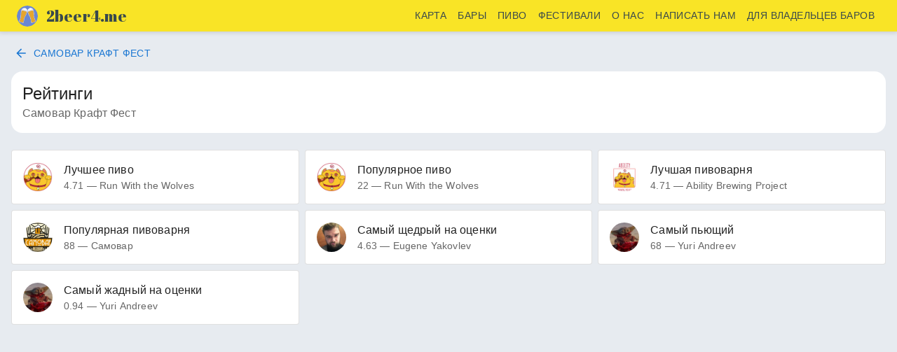

--- FILE ---
content_type: text/html; charset=utf-8
request_url: https://2beer4.me/venues/cljvi6s5301d7mb2cdyolfol1/stat
body_size: 10318
content:
<!DOCTYPE html><html lang="ru"><head><meta charSet="utf-8"/><meta name="viewport" content="width=device-width"/><title>Самовар Крафт Фест</title><meta name="description" content="Пятого августа, в самом сердце Тулы, на мультиформатной концертной площадке Concert Hall участники представят свои лучшие сорта."/><meta name="next-head-count" content="4"/><link rel="shortcut icon" href="/static/favicon.ico"/><link rel="manifest" href="/static/manifest.json"/><link rel="apple-touch-icon" sizes="192x192" href="/static/images/pwa/logo-maskable-ios-512.png"/><meta name="apple-mobile-web-app-title" content="2beer4.me"/><meta name="apple-mobile-web-app-status-bar-style" content="#F9E426"/><meta name="theme-color" content="#F9E426"/><link rel="apple-touch-startup-image" media="screen and (device-width: 430px) and (device-height: 932px) and (-webkit-device-pixel-ratio: 3) and (orientation: portrait)" href="/static/images/pwa/ios-splashscreens/iPhone_14_Pro_Max_portrait.png"/><link rel="apple-touch-startup-image" media="screen and (device-width: 393px) and (device-height: 852px) and (-webkit-device-pixel-ratio: 3) and (orientation: portrait)" href="/static/images/pwa/ios-splashscreens/iPhone_14_Pro_portrait.png"/><link rel="apple-touch-startup-image" media="screen and (device-width: 428px) and (device-height: 926px) and (-webkit-device-pixel-ratio: 3) and (orientation: portrait)" href="/static/images/pwa/ios-splashscreens/iPhone_14_Plus__iPhone_13_Pro_Max__iPhone_12_Pro_Max_portrait.png"/><link rel="apple-touch-startup-image" media="screen and (device-width: 390px) and (device-height: 844px) and (-webkit-device-pixel-ratio: 3) and (orientation: portrait)" href="/static/images/pwa/ios-splashscreens/iPhone_14__iPhone_13_Pro__iPhone_13__iPhone_12_Pro__iPhone_12_portrait.png"/><link rel="apple-touch-startup-image" media="screen and (device-width: 375px) and (device-height: 812px) and (-webkit-device-pixel-ratio: 3) and (orientation: portrait)" href="/static/images/pwa/ios-splashscreens/iPhone_13_mini__iPhone_12_mini__iPhone_11_Pro__iPhone_XS__iPhone_X_portrait.png"/><link rel="apple-touch-startup-image" media="screen and (device-width: 414px) and (device-height: 896px) and (-webkit-device-pixel-ratio: 3) and (orientation: portrait)" href="/static/images/pwa/ios-splashscreens/iPhone_11_Pro_Max__iPhone_XS_Max_portrait.png"/><link rel="apple-touch-startup-image" media="screen and (device-width: 414px) and (device-height: 896px) and (-webkit-device-pixel-ratio: 2) and (orientation: portrait)" href="/static/images/pwa/ios-splashscreens/iPhone_11__iPhone_XR_portrait.png"/><link rel="apple-touch-startup-image" media="screen and (device-width: 414px) and (device-height: 736px) and (-webkit-device-pixel-ratio: 3) and (orientation: portrait)" href="/static/images/pwa/ios-splashscreens/iPhone_8_Plus__iPhone_7_Plus__iPhone_6s_Plus__iPhone_6_Plus_portrait.png"/><link rel="apple-touch-startup-image" media="screen and (device-width: 375px) and (device-height: 667px) and (-webkit-device-pixel-ratio: 2) and (orientation: portrait)" href="/static/images/pwa/ios-splashscreens/iPhone_8__iPhone_7__iPhone_6s__iPhone_6__4.7__iPhone_SE_portrait.png"/><link rel="apple-touch-startup-image" media="screen and (device-width: 320px) and (device-height: 568px) and (-webkit-device-pixel-ratio: 2) and (orientation: portrait)" href="/static/images/pwa/ios-splashscreens/4__iPhone_SE__iPod_touch_5th_generation_and_later_portrait.png"/><link rel="apple-touch-startup-image" media="screen and (device-width: 1024px) and (device-height: 1366px) and (-webkit-device-pixel-ratio: 2) and (orientation: portrait)" href="/static/images/pwa/ios-splashscreens/12.9__iPad_Pro_portrait.png"/><link rel="apple-touch-startup-image" media="screen and (device-width: 834px) and (device-height: 1194px) and (-webkit-device-pixel-ratio: 2) and (orientation: portrait)" href="/static/images/pwa/ios-splashscreens/11__iPad_Pro__10.5__iPad_Pro_portrait.png"/><link rel="apple-touch-startup-image" media="screen and (device-width: 820px) and (device-height: 1180px) and (-webkit-device-pixel-ratio: 2) and (orientation: portrait)" href="/static/images/pwa/ios-splashscreens/10.9__iPad_Air_portrait.png"/><link rel="apple-touch-startup-image" media="screen and (device-width: 834px) and (device-height: 1112px) and (-webkit-device-pixel-ratio: 2) and (orientation: portrait)" href="/static/images/pwa/ios-splashscreens/10.5__iPad_Air_portrait.png"/><link rel="apple-touch-startup-image" media="screen and (device-width: 810px) and (device-height: 1080px) and (-webkit-device-pixel-ratio: 2) and (orientation: portrait)" href="/static/images/pwa/ios-splashscreens/10.2__iPad_portrait.png"/><link rel="apple-touch-startup-image" media="screen and (device-width: 768px) and (device-height: 1024px) and (-webkit-device-pixel-ratio: 2) and (orientation: portrait)" href="/static/images/pwa/ios-splashscreens/9.7__iPad_Pro__7.9__iPad_mini__9.7__iPad_Air__9.7__iPad_portrait.png"/><link rel="apple-touch-startup-image" media="screen and (device-width: 744px) and (device-height: 1133px) and (-webkit-device-pixel-ratio: 2) and (orientation: portrait)" href="/static/images/pwa/ios-splashscreens/8.3__iPad_Mini_portrait.png"/><link rel="preload" href="/_next/static/css/20bfef66460d6b56.css" as="style"/><link rel="stylesheet" href="/_next/static/css/20bfef66460d6b56.css" data-n-g=""/><link rel="preload" href="/_next/static/css/5eea5b10f6bc745f.css" as="style"/><link rel="stylesheet" href="/_next/static/css/5eea5b10f6bc745f.css" data-n-p=""/><noscript data-n-css=""></noscript><script defer="" nomodule="" src="/_next/static/chunks/polyfills-c67a75d1b6f99dc8.js"></script><script src="/_next/static/chunks/webpack-9cff78dd49a1153d.js" defer=""></script><script src="/_next/static/chunks/framework-98741467467a0898.js" defer=""></script><script src="/_next/static/chunks/main-3e757c1c612cbbb1.js" defer=""></script><script src="/_next/static/chunks/pages/_app-0a95e16cf7806379.js" defer=""></script><script src="/_next/static/chunks/118-8c393ab1ae2a161d.js" defer=""></script><script src="/_next/static/chunks/518-cea9b1edc0edb9e3.js" defer=""></script><script src="/_next/static/chunks/337-b47e2af87af0fb54.js" defer=""></script><script src="/_next/static/chunks/75-f9c2c7bc6adf9ecd.js" defer=""></script><script src="/_next/static/chunks/87-7345e9d5673e87e7.js" defer=""></script><script src="/_next/static/chunks/pages/venues/%5BvenueId%5D/stat-81d858d91d5fc983.js" defer=""></script><script src="/_next/static/aZhEm5_bFT95UHHSdS6zu/_buildManifest.js" defer=""></script><script src="/_next/static/aZhEm5_bFT95UHHSdS6zu/_ssgManifest.js" defer=""></script></head><body><div id="__next"><style data-emotion="css-global 1vd6a1o">html{-webkit-font-smoothing:antialiased;-moz-osx-font-smoothing:grayscale;box-sizing:border-box;-webkit-text-size-adjust:100%;}*,*::before,*::after{box-sizing:inherit;}strong,b{font-weight:700;}body{margin:0;color:rgba(0, 0, 0, 0.87);font-family:"Roboto","Helvetica","Arial",sans-serif;font-weight:400;font-size:1rem;line-height:1.5;letter-spacing:0.00938em;background-color:rgb(231, 235, 240);}@media print{body{background-color:#fff;}}body::backdrop{background-color:rgb(231, 235, 240);}</style><style data-emotion="css depviu">@media print{.css-depviu{position:absolute!important;}}</style><style data-emotion="css 18tahkq">.css-18tahkq{display:-webkit-box;display:-webkit-flex;display:-ms-flexbox;display:flex;-webkit-flex-direction:column;-ms-flex-direction:column;flex-direction:column;width:100%;box-sizing:border-box;-webkit-flex-shrink:0;-ms-flex-negative:0;flex-shrink:0;position:fixed;z-index:1100;top:0;left:auto;right:0;--AppBar-background:#1976d2;--AppBar-color:#fff;background-color:var(--AppBar-background);color:var(--AppBar-color);box-shadow:0 -2px 8px 2px rgba(0, 0, 0, 0.2);background-color:#F9E426;top:0;left:0;right:0;}@media print{.css-18tahkq{position:absolute;}}</style><style data-emotion="css 1txyqqg">.css-1txyqqg{background-color:#fff;color:rgba(0, 0, 0, 0.87);-webkit-transition:box-shadow 300ms cubic-bezier(0.4, 0, 0.2, 1) 0ms;transition:box-shadow 300ms cubic-bezier(0.4, 0, 0.2, 1) 0ms;box-shadow:var(--Paper-shadow);background-image:var(--Paper-overlay);display:-webkit-box;display:-webkit-flex;display:-ms-flexbox;display:flex;-webkit-flex-direction:column;-ms-flex-direction:column;flex-direction:column;width:100%;box-sizing:border-box;-webkit-flex-shrink:0;-ms-flex-negative:0;flex-shrink:0;position:fixed;z-index:1100;top:0;left:auto;right:0;--AppBar-background:#1976d2;--AppBar-color:#fff;background-color:var(--AppBar-background);color:var(--AppBar-color);box-shadow:0 -2px 8px 2px rgba(0, 0, 0, 0.2);background-color:#F9E426;top:0;left:0;right:0;}@media print{.css-1txyqqg{position:absolute;}}</style><header class="MuiPaper-root MuiPaper-elevation MuiPaper-elevation0 MuiAppBar-root MuiAppBar-colorPrimary MuiAppBar-positionFixed mui-fixed css-1txyqqg" style="--Paper-shadow:none"><style data-emotion="css 2iffk0">.css-2iffk0{width:100%;margin-left:auto;box-sizing:border-box;margin-right:auto;padding-left:16px;padding-right:16px;padding-top:6px;padding-bottom:6px;}@media (min-width:600px){.css-2iffk0{padding-left:24px;padding-right:24px;}}</style><div class="MuiContainer-root css-2iffk0"><style data-emotion="css eo5ffc">.css-eo5ffc{position:relative;display:-webkit-box;display:-webkit-flex;display:-ms-flexbox;display:flex;-webkit-align-items:center;-webkit-box-align:center;-ms-flex-align:center;align-items:center;min-height:56px;min-height:unset!important;}@media (min-width:0px){@media (orientation: landscape){.css-eo5ffc{min-height:48px;}}}@media (min-width:600px){.css-eo5ffc{min-height:64px;}}</style><div class="MuiToolbar-root MuiToolbar-regular css-eo5ffc"><style data-emotion="css 19ru9q1">.css-19ru9q1{-webkit-flex-direction:row;-ms-flex-direction:row;flex-direction:row;display:-webkit-box;display:-webkit-flex;display:-ms-flexbox;display:flex;-webkit-align-items:center;-webkit-box-align:center;-ms-flex-align:center;align-items:center;-webkit-box-flex:1;-webkit-flex-grow:1;-ms-flex-positive:1;flex-grow:1;}</style><div class="MuiBox-root css-19ru9q1"><style data-emotion="css tpkae4">.css-tpkae4{margin:0;font-family:"Roboto","Helvetica","Arial",sans-serif;font-weight:500;font-size:1.25rem;line-height:1.6;letter-spacing:0.0075em;overflow:hidden;text-overflow:ellipsis;white-space:nowrap;margin-right:12px;}@media (min-width:900px){.css-tpkae4{display:-webkit-box;display:-webkit-flex;display:-ms-flexbox;display:flex;}}</style><a class="MuiTypography-root MuiTypography-h6 MuiTypography-noWrap css-tpkae4" href="/"><style data-emotion="css dqntlr">.css-dqntlr{position:relative;display:-webkit-box;display:-webkit-flex;display:-ms-flexbox;display:flex;-webkit-align-items:center;-webkit-box-align:center;-ms-flex-align:center;align-items:center;-webkit-box-pack:center;-ms-flex-pack:center;-webkit-justify-content:center;justify-content:center;-webkit-flex-shrink:0;-ms-flex-negative:0;flex-shrink:0;width:40px;height:40px;font-family:"Roboto","Helvetica","Arial",sans-serif;font-size:1.25rem;line-height:1;border-radius:50%;overflow:hidden;-webkit-user-select:none;-moz-user-select:none;-ms-user-select:none;user-select:none;width:30px;height:30px;}</style><div class="MuiAvatar-root MuiAvatar-circular css-dqntlr"><style data-emotion="css 45do71">.css-45do71{width:100%;height:100%;text-align:center;object-fit:cover;color:transparent;text-indent:10000px;}</style><img alt="2beer4.me logo" src="/static/images/logo/main-logo.svg" class="MuiAvatar-img css-45do71"/></div></a><a style="text-decoration:none" href="/"><h2 style="margin:0;line-height:1.5;letter-spacing:0.0075em;overflow:hidden;text-overflow:ellipsis;white-space:nowrap;color:#39494c;text-decoration:none;font-size:22px;margin-right:32px" class="__className_6eafd1">2beer4.me</h2></a></div><style data-emotion="css 6fjxz4">.css-6fjxz4{color:#39494c;-webkit-align-items:center;-webkit-box-align:center;-ms-flex-align:center;align-items:center;gap:5px;}@media (min-width:0px){.css-6fjxz4{display:none;}}@media (min-width:900px){.css-6fjxz4{display:-webkit-box;display:-webkit-flex;display:-ms-flexbox;display:flex;}}</style><div class="MuiBox-root css-6fjxz4"><style data-emotion="css ttai4z">.css-ttai4z{font-family:"Roboto","Helvetica","Arial",sans-serif;font-weight:500;font-size:0.875rem;line-height:1.75;letter-spacing:0.02857em;text-transform:uppercase;min-width:64px;padding:6px 16px;border:0;border-radius:4px;-webkit-transition:background-color 250ms cubic-bezier(0.4, 0, 0.2, 1) 0ms,box-shadow 250ms cubic-bezier(0.4, 0, 0.2, 1) 0ms,border-color 250ms cubic-bezier(0.4, 0, 0.2, 1) 0ms,color 250ms cubic-bezier(0.4, 0, 0.2, 1) 0ms;transition:background-color 250ms cubic-bezier(0.4, 0, 0.2, 1) 0ms,box-shadow 250ms cubic-bezier(0.4, 0, 0.2, 1) 0ms,border-color 250ms cubic-bezier(0.4, 0, 0.2, 1) 0ms,color 250ms cubic-bezier(0.4, 0, 0.2, 1) 0ms;padding:6px 8px;color:var(--variant-textColor);background-color:var(--variant-textBg);--variant-textColor:#1976d2;--variant-outlinedColor:#1976d2;--variant-outlinedBorder:rgba(25, 118, 210, 0.5);--variant-containedColor:#fff;--variant-containedBg:#1976d2;display:block;color:#39494c;line-height:1.5;min-width:-webkit-fit-content;min-width:-moz-fit-content;min-width:fit-content;}.css-ttai4z:hover{-webkit-text-decoration:none;text-decoration:none;}.css-ttai4z.Mui-disabled{color:rgba(0, 0, 0, 0.26);}@media (hover: hover){.css-ttai4z:hover{--variant-containedBg:#1565c0;--variant-textBg:rgba(25, 118, 210, 0.04);--variant-outlinedBorder:#1976d2;--variant-outlinedBg:rgba(25, 118, 210, 0.04);}}</style><style data-emotion="css uvi1r5">.css-uvi1r5{display:-webkit-inline-box;display:-webkit-inline-flex;display:-ms-inline-flexbox;display:inline-flex;-webkit-align-items:center;-webkit-box-align:center;-ms-flex-align:center;align-items:center;-webkit-box-pack:center;-ms-flex-pack:center;-webkit-justify-content:center;justify-content:center;position:relative;box-sizing:border-box;-webkit-tap-highlight-color:transparent;background-color:transparent;outline:0;border:0;margin:0;border-radius:0;padding:0;cursor:pointer;-webkit-user-select:none;-moz-user-select:none;-ms-user-select:none;user-select:none;vertical-align:middle;-moz-appearance:none;-webkit-appearance:none;-webkit-text-decoration:none;text-decoration:none;color:inherit;font-family:"Roboto","Helvetica","Arial",sans-serif;font-weight:500;font-size:0.875rem;line-height:1.75;letter-spacing:0.02857em;text-transform:uppercase;min-width:64px;padding:6px 16px;border:0;border-radius:4px;-webkit-transition:background-color 250ms cubic-bezier(0.4, 0, 0.2, 1) 0ms,box-shadow 250ms cubic-bezier(0.4, 0, 0.2, 1) 0ms,border-color 250ms cubic-bezier(0.4, 0, 0.2, 1) 0ms,color 250ms cubic-bezier(0.4, 0, 0.2, 1) 0ms;transition:background-color 250ms cubic-bezier(0.4, 0, 0.2, 1) 0ms,box-shadow 250ms cubic-bezier(0.4, 0, 0.2, 1) 0ms,border-color 250ms cubic-bezier(0.4, 0, 0.2, 1) 0ms,color 250ms cubic-bezier(0.4, 0, 0.2, 1) 0ms;padding:6px 8px;color:var(--variant-textColor);background-color:var(--variant-textBg);--variant-textColor:#1976d2;--variant-outlinedColor:#1976d2;--variant-outlinedBorder:rgba(25, 118, 210, 0.5);--variant-containedColor:#fff;--variant-containedBg:#1976d2;display:block;color:#39494c;line-height:1.5;min-width:-webkit-fit-content;min-width:-moz-fit-content;min-width:fit-content;}.css-uvi1r5::-moz-focus-inner{border-style:none;}.css-uvi1r5.Mui-disabled{pointer-events:none;cursor:default;}@media print{.css-uvi1r5{-webkit-print-color-adjust:exact;color-adjust:exact;}}.css-uvi1r5:hover{-webkit-text-decoration:none;text-decoration:none;}.css-uvi1r5.Mui-disabled{color:rgba(0, 0, 0, 0.26);}@media (hover: hover){.css-uvi1r5:hover{--variant-containedBg:#1565c0;--variant-textBg:rgba(25, 118, 210, 0.04);--variant-outlinedBorder:#1976d2;--variant-outlinedBg:rgba(25, 118, 210, 0.04);}}</style><a class="MuiButtonBase-root MuiButton-root MuiButton-text MuiButton-textPrimary MuiButton-sizeMedium MuiButton-textSizeMedium MuiButton-colorPrimary MuiButton-root MuiButton-text MuiButton-textPrimary MuiButton-sizeMedium MuiButton-textSizeMedium MuiButton-colorPrimary css-uvi1r5" tabindex="0" href="/">Карта</a><a class="MuiButtonBase-root MuiButton-root MuiButton-text MuiButton-textPrimary MuiButton-sizeMedium MuiButton-textSizeMedium MuiButton-colorPrimary MuiButton-root MuiButton-text MuiButton-textPrimary MuiButton-sizeMedium MuiButton-textSizeMedium MuiButton-colorPrimary css-uvi1r5" tabindex="0" href="/venues">Бары</a><a class="MuiButtonBase-root MuiButton-root MuiButton-text MuiButton-textPrimary MuiButton-sizeMedium MuiButton-textSizeMedium MuiButton-colorPrimary MuiButton-root MuiButton-text MuiButton-textPrimary MuiButton-sizeMedium MuiButton-textSizeMedium MuiButton-colorPrimary css-uvi1r5" tabindex="0" href="/beers">Пиво</a><a class="MuiButtonBase-root MuiButton-root MuiButton-text MuiButton-textPrimary MuiButton-sizeMedium MuiButton-textSizeMedium MuiButton-colorPrimary MuiButton-root MuiButton-text MuiButton-textPrimary MuiButton-sizeMedium MuiButton-textSizeMedium MuiButton-colorPrimary css-uvi1r5" tabindex="0" href="/festivals">Фестивали</a><a class="MuiButtonBase-root MuiButton-root MuiButton-text MuiButton-textPrimary MuiButton-sizeMedium MuiButton-textSizeMedium MuiButton-colorPrimary MuiButton-root MuiButton-text MuiButton-textPrimary MuiButton-sizeMedium MuiButton-textSizeMedium MuiButton-colorPrimary css-uvi1r5" tabindex="0" href="/about">О нас</a><a class="MuiButtonBase-root MuiButton-root MuiButton-text MuiButton-textPrimary MuiButton-sizeMedium MuiButton-textSizeMedium MuiButton-colorPrimary MuiButton-root MuiButton-text MuiButton-textPrimary MuiButton-sizeMedium MuiButton-textSizeMedium MuiButton-colorPrimary css-uvi1r5" tabindex="0" target="_blank" href="https://t.me/ViktorRivin">Написать нам</a><a class="MuiButtonBase-root MuiButton-root MuiButton-text MuiButton-textPrimary MuiButton-sizeMedium MuiButton-textSizeMedium MuiButton-colorPrimary MuiButton-root MuiButton-text MuiButton-textPrimary MuiButton-sizeMedium MuiButton-textSizeMedium MuiButton-colorPrimary css-uvi1r5" tabindex="0" target="_blank" href="https://partners.2beer4.me/">Для владельцев баров</a></div><style data-emotion="css 1mecqxk">.css-1mecqxk{gap:8px;color:#39494c;}@media (min-width:0px){.css-1mecqxk{display:-webkit-box;display:-webkit-flex;display:-ms-flexbox;display:flex;}}@media (min-width:900px){.css-1mecqxk{display:none;}}</style><div class="MuiBox-root css-1mecqxk"><style data-emotion="css r6p70e">.css-r6p70e{text-align:center;-webkit-flex:0 0 auto;-ms-flex:0 0 auto;flex:0 0 auto;font-size:1.5rem;padding:8px;border-radius:50%;color:rgba(0, 0, 0, 0.54);-webkit-transition:background-color 150ms cubic-bezier(0.4, 0, 0.2, 1) 0ms;transition:background-color 150ms cubic-bezier(0.4, 0, 0.2, 1) 0ms;--IconButton-hoverBg:rgba(0, 0, 0, 0.04);color:inherit;padding:12px;font-size:1.75rem;padding:4px;}.css-r6p70e:hover{background-color:var(--IconButton-hoverBg);}@media (hover: none){.css-r6p70e:hover{background-color:transparent;}}.css-r6p70e.Mui-disabled{background-color:transparent;color:rgba(0, 0, 0, 0.26);}</style><style data-emotion="css 1tyrze6">.css-1tyrze6{display:-webkit-inline-box;display:-webkit-inline-flex;display:-ms-inline-flexbox;display:inline-flex;-webkit-align-items:center;-webkit-box-align:center;-ms-flex-align:center;align-items:center;-webkit-box-pack:center;-ms-flex-pack:center;-webkit-justify-content:center;justify-content:center;position:relative;box-sizing:border-box;-webkit-tap-highlight-color:transparent;background-color:transparent;outline:0;border:0;margin:0;border-radius:0;padding:0;cursor:pointer;-webkit-user-select:none;-moz-user-select:none;-ms-user-select:none;user-select:none;vertical-align:middle;-moz-appearance:none;-webkit-appearance:none;-webkit-text-decoration:none;text-decoration:none;color:inherit;text-align:center;-webkit-flex:0 0 auto;-ms-flex:0 0 auto;flex:0 0 auto;font-size:1.5rem;padding:8px;border-radius:50%;color:rgba(0, 0, 0, 0.54);-webkit-transition:background-color 150ms cubic-bezier(0.4, 0, 0.2, 1) 0ms;transition:background-color 150ms cubic-bezier(0.4, 0, 0.2, 1) 0ms;--IconButton-hoverBg:rgba(0, 0, 0, 0.04);color:inherit;padding:12px;font-size:1.75rem;padding:4px;}.css-1tyrze6::-moz-focus-inner{border-style:none;}.css-1tyrze6.Mui-disabled{pointer-events:none;cursor:default;}@media print{.css-1tyrze6{-webkit-print-color-adjust:exact;color-adjust:exact;}}.css-1tyrze6:hover{background-color:var(--IconButton-hoverBg);}@media (hover: none){.css-1tyrze6:hover{background-color:transparent;}}.css-1tyrze6.Mui-disabled{background-color:transparent;color:rgba(0, 0, 0, 0.26);}</style><button class="MuiButtonBase-root MuiIconButton-root MuiIconButton-colorInherit MuiIconButton-sizeLarge css-1tyrze6" tabindex="0" type="button" aria-label="main menu" aria-controls="menu-appbar" aria-haspopup="true"><style data-emotion="css q7mezt">.css-q7mezt{-webkit-user-select:none;-moz-user-select:none;-ms-user-select:none;user-select:none;width:1em;height:1em;display:inline-block;-webkit-flex-shrink:0;-ms-flex-negative:0;flex-shrink:0;-webkit-transition:fill 200ms cubic-bezier(0.4, 0, 0.2, 1) 0ms;transition:fill 200ms cubic-bezier(0.4, 0, 0.2, 1) 0ms;fill:currentColor;font-size:1.5rem;}</style><svg class="MuiSvgIcon-root MuiSvgIcon-fontSizeMedium css-q7mezt" focusable="false" aria-hidden="true" viewBox="0 0 24 24" data-testid="MenuIcon"><path d="M3 18h18v-2H3zm0-5h18v-2H3zm0-7v2h18V6z"></path></svg></button><style data-emotion="css 1k01tis">@media (min-width:0px){.css-1k01tis{display:block;}}@media (min-width:900px){.css-1k01tis{display:none;}}</style><style data-emotion="css 1w04yew">@media (min-width:0px){.css-1w04yew{display:block;}}@media (min-width:900px){.css-1w04yew{display:none;}}</style></div></div></div></header><style data-emotion="css 1psoc25">.css-1psoc25{width:100%;margin-left:auto;box-sizing:border-box;margin-right:auto;padding-left:16px;padding-right:16px;margin-top:46px;margin-bottom:0px;}@media (min-width:600px){.css-1psoc25{padding-left:24px;padding-right:24px;}}@media (min-width:0px){.css-1psoc25{padding:8px;padding-top:4px;padding-bottom:64px;}}@media (min-width:900px){.css-1psoc25{padding:16px;padding-top:12px;padding-bottom:16px;}}</style><div class="MuiContainer-root css-1psoc25"><style data-emotion="css 1ke0p40">.css-1ke0p40{min-height:500px;}</style><div class="MuiBox-root css-1ke0p40"><style data-emotion="css 1sw8ldt">.css-1sw8ldt{font-family:"Roboto","Helvetica","Arial",sans-serif;font-weight:500;font-size:0.875rem;line-height:1.75;letter-spacing:0.02857em;text-transform:uppercase;min-width:64px;padding:6px 16px;border:0;border-radius:4px;-webkit-transition:background-color 250ms cubic-bezier(0.4, 0, 0.2, 1) 0ms,box-shadow 250ms cubic-bezier(0.4, 0, 0.2, 1) 0ms,border-color 250ms cubic-bezier(0.4, 0, 0.2, 1) 0ms,color 250ms cubic-bezier(0.4, 0, 0.2, 1) 0ms;transition:background-color 250ms cubic-bezier(0.4, 0, 0.2, 1) 0ms,box-shadow 250ms cubic-bezier(0.4, 0, 0.2, 1) 0ms,border-color 250ms cubic-bezier(0.4, 0, 0.2, 1) 0ms,color 250ms cubic-bezier(0.4, 0, 0.2, 1) 0ms;padding:6px 8px;color:var(--variant-textColor);background-color:var(--variant-textBg);--variant-textColor:#1976d2;--variant-outlinedColor:#1976d2;--variant-outlinedBorder:rgba(25, 118, 210, 0.5);--variant-containedColor:#fff;--variant-containedBg:#1976d2;margin-bottom:8px;}.css-1sw8ldt:hover{-webkit-text-decoration:none;text-decoration:none;}.css-1sw8ldt.Mui-disabled{color:rgba(0, 0, 0, 0.26);}@media (hover: hover){.css-1sw8ldt:hover{--variant-containedBg:#1565c0;--variant-textBg:rgba(25, 118, 210, 0.04);--variant-outlinedBorder:#1976d2;--variant-outlinedBg:rgba(25, 118, 210, 0.04);}}</style><style data-emotion="css z4yu8o">.css-z4yu8o{display:-webkit-inline-box;display:-webkit-inline-flex;display:-ms-inline-flexbox;display:inline-flex;-webkit-align-items:center;-webkit-box-align:center;-ms-flex-align:center;align-items:center;-webkit-box-pack:center;-ms-flex-pack:center;-webkit-justify-content:center;justify-content:center;position:relative;box-sizing:border-box;-webkit-tap-highlight-color:transparent;background-color:transparent;outline:0;border:0;margin:0;border-radius:0;padding:0;cursor:pointer;-webkit-user-select:none;-moz-user-select:none;-ms-user-select:none;user-select:none;vertical-align:middle;-moz-appearance:none;-webkit-appearance:none;-webkit-text-decoration:none;text-decoration:none;color:inherit;font-family:"Roboto","Helvetica","Arial",sans-serif;font-weight:500;font-size:0.875rem;line-height:1.75;letter-spacing:0.02857em;text-transform:uppercase;min-width:64px;padding:6px 16px;border:0;border-radius:4px;-webkit-transition:background-color 250ms cubic-bezier(0.4, 0, 0.2, 1) 0ms,box-shadow 250ms cubic-bezier(0.4, 0, 0.2, 1) 0ms,border-color 250ms cubic-bezier(0.4, 0, 0.2, 1) 0ms,color 250ms cubic-bezier(0.4, 0, 0.2, 1) 0ms;transition:background-color 250ms cubic-bezier(0.4, 0, 0.2, 1) 0ms,box-shadow 250ms cubic-bezier(0.4, 0, 0.2, 1) 0ms,border-color 250ms cubic-bezier(0.4, 0, 0.2, 1) 0ms,color 250ms cubic-bezier(0.4, 0, 0.2, 1) 0ms;padding:6px 8px;color:var(--variant-textColor);background-color:var(--variant-textBg);--variant-textColor:#1976d2;--variant-outlinedColor:#1976d2;--variant-outlinedBorder:rgba(25, 118, 210, 0.5);--variant-containedColor:#fff;--variant-containedBg:#1976d2;margin-bottom:8px;}.css-z4yu8o::-moz-focus-inner{border-style:none;}.css-z4yu8o.Mui-disabled{pointer-events:none;cursor:default;}@media print{.css-z4yu8o{-webkit-print-color-adjust:exact;color-adjust:exact;}}.css-z4yu8o:hover{-webkit-text-decoration:none;text-decoration:none;}.css-z4yu8o.Mui-disabled{color:rgba(0, 0, 0, 0.26);}@media (hover: hover){.css-z4yu8o:hover{--variant-containedBg:#1565c0;--variant-textBg:rgba(25, 118, 210, 0.04);--variant-outlinedBorder:#1976d2;--variant-outlinedBg:rgba(25, 118, 210, 0.04);}}</style><a class="MuiButtonBase-root MuiButton-root MuiButton-text MuiButton-textPrimary MuiButton-sizeMedium MuiButton-textSizeMedium MuiButton-colorPrimary MuiButton-root MuiButton-text MuiButton-textPrimary MuiButton-sizeMedium MuiButton-textSizeMedium MuiButton-colorPrimary css-z4yu8o" tabindex="0" href="/festivals/cljvi6s5301d7mb2cdyolfol1"><style data-emotion="css 1s63ceu">.css-1s63ceu{display:inherit;margin-right:8px;margin-left:-4px;}.css-1s63ceu>*:nth-of-type(1){font-size:20px;}</style><span class="MuiButton-icon MuiButton-startIcon MuiButton-iconSizeMedium css-1s63ceu"><style data-emotion="css q7mezt">.css-q7mezt{-webkit-user-select:none;-moz-user-select:none;-ms-user-select:none;user-select:none;width:1em;height:1em;display:inline-block;-webkit-flex-shrink:0;-ms-flex-negative:0;flex-shrink:0;-webkit-transition:fill 200ms cubic-bezier(0.4, 0, 0.2, 1) 0ms;transition:fill 200ms cubic-bezier(0.4, 0, 0.2, 1) 0ms;fill:currentColor;font-size:1.5rem;}</style><svg class="MuiSvgIcon-root MuiSvgIcon-fontSizeMedium css-q7mezt" focusable="false" aria-hidden="true" viewBox="0 0 24 24" data-testid="ArrowBackIcon"><path d="M20 11H7.83l5.59-5.59L12 4l-8 8 8 8 1.41-1.41L7.83 13H20z"></path></svg></span>Самовар Крафт Фест</a><style data-emotion="css wpbkp5">.css-wpbkp5{overflow:hidden;height:100%;display:-webkit-box;display:-webkit-flex;display:-ms-flexbox;display:flex;-webkit-flex-direction:column;-ms-flex-direction:column;flex-direction:column;-webkit-box-pack:justify;-webkit-justify-content:space-between;justify-content:space-between;border-radius:16px;}</style><style data-emotion="css l8499q">.css-l8499q{background-color:#fff;color:rgba(0, 0, 0, 0.87);-webkit-transition:box-shadow 300ms cubic-bezier(0.4, 0, 0.2, 1) 0ms;transition:box-shadow 300ms cubic-bezier(0.4, 0, 0.2, 1) 0ms;border-radius:4px;box-shadow:var(--Paper-shadow);background-image:var(--Paper-overlay);overflow:hidden;height:100%;display:-webkit-box;display:-webkit-flex;display:-ms-flexbox;display:flex;-webkit-flex-direction:column;-ms-flex-direction:column;flex-direction:column;-webkit-box-pack:justify;-webkit-justify-content:space-between;justify-content:space-between;border-radius:16px;}</style><div class="MuiPaper-root MuiPaper-elevation MuiPaper-rounded MuiPaper-elevation0 MuiCard-root css-l8499q" style="--Paper-shadow:none"><style data-emotion="css 1fe9rpj">.css-1fe9rpj{display:-webkit-box;display:-webkit-flex;display:-ms-flexbox;display:flex;-webkit-align-items:center;-webkit-box-align:center;-ms-flex-align:center;align-items:center;padding:16px;-webkit-align-items:flex-start;-webkit-box-align:flex-start;-ms-flex-align:flex-start;align-items:flex-start;}</style><div class="MuiCardHeader-root css-1fe9rpj"><style data-emotion="css 1aan0jy">.css-1aan0jy{-webkit-flex:1 1 auto;-ms-flex:1 1 auto;flex:1 1 auto;}.MuiTypography-root:where(.css-1aan0jy .MuiCardHeader-title){display:block;}.MuiTypography-root:where(.css-1aan0jy .MuiCardHeader-subheader){display:block;}</style><div class="MuiCardHeader-content css-1aan0jy"><style data-emotion="css elr2b6">.css-elr2b6{margin:0;font-family:"Roboto","Helvetica","Arial",sans-serif;font-weight:400;font-size:1.5rem;line-height:1.334;letter-spacing:0em;}</style><h1 class="MuiTypography-root MuiTypography-h5 css-elr2b6">Рейтинги</h1><style data-emotion="css 1odagel">.css-1odagel{margin:0;font-family:"Roboto","Helvetica","Arial",sans-serif;font-weight:400;font-size:1rem;line-height:1.5;letter-spacing:0.00938em;color:rgba(0, 0, 0, 0.6);}</style><span class="MuiTypography-root MuiTypography-body1 MuiCardHeader-subheader css-1odagel">Самовар Крафт Фест</span></div></div></div><style data-emotion="css 1ti5mbo">.css-1ti5mbo{box-sizing:border-box;display:-webkit-box;display:-webkit-flex;display:-ms-flexbox;display:flex;-webkit-box-flex-wrap:wrap;-webkit-flex-wrap:wrap;-ms-flex-wrap:wrap;flex-wrap:wrap;width:100%;-webkit-flex-direction:row;-ms-flex-direction:row;flex-direction:row;margin-top:-8px;width:calc(100% + 8px);margin-left:-8px;margin-top:16px;}.css-1ti5mbo>.MuiGrid-item{padding-top:8px;}.css-1ti5mbo>.MuiGrid-item{padding-left:8px;}</style><div class="MuiGrid-root MuiGrid-container MuiGrid-spacing-xs-1 css-1ti5mbo"><style data-emotion="css 1rs68s8">.css-1rs68s8{box-sizing:border-box;margin:0;-webkit-flex-direction:row;-ms-flex-direction:row;flex-direction:row;-webkit-flex-basis:100%;-ms-flex-preferred-size:100%;flex-basis:100%;-webkit-box-flex:0;-webkit-flex-grow:0;-ms-flex-positive:0;flex-grow:0;max-width:100%;}@media (min-width:600px){.css-1rs68s8{-webkit-flex-basis:50%;-ms-flex-preferred-size:50%;flex-basis:50%;-webkit-box-flex:0;-webkit-flex-grow:0;-ms-flex-positive:0;flex-grow:0;max-width:50%;}}@media (min-width:900px){.css-1rs68s8{-webkit-flex-basis:33.333333%;-ms-flex-preferred-size:33.333333%;flex-basis:33.333333%;-webkit-box-flex:0;-webkit-flex-grow:0;-ms-flex-positive:0;flex-grow:0;max-width:33.333333%;}}@media (min-width:1200px){.css-1rs68s8{-webkit-flex-basis:33.333333%;-ms-flex-preferred-size:33.333333%;flex-basis:33.333333%;-webkit-box-flex:0;-webkit-flex-grow:0;-ms-flex-positive:0;flex-grow:0;max-width:33.333333%;}}@media (min-width:1536px){.css-1rs68s8{-webkit-flex-basis:25%;-ms-flex-preferred-size:25%;flex-basis:25%;-webkit-box-flex:0;-webkit-flex-grow:0;-ms-flex-positive:0;flex-grow:0;max-width:25%;}}</style><div class="MuiGrid-root MuiGrid-item MuiGrid-grid-xs-12 MuiGrid-grid-sm-6 MuiGrid-grid-md-4 MuiGrid-grid-xl-3 css-1rs68s8"><a style="color:initial;cursor:initial;text-decoration:initial" href="/festivals/cljvi6s5301d7mb2cdyolfol1/stat/best-rating-beer"><style data-emotion="css 1dd730d">.css-1dd730d{overflow:hidden;height:100%;}</style><style data-emotion="css 5bj1s4">.css-5bj1s4{background-color:#fff;color:rgba(0, 0, 0, 0.87);-webkit-transition:box-shadow 300ms cubic-bezier(0.4, 0, 0.2, 1) 0ms;transition:box-shadow 300ms cubic-bezier(0.4, 0, 0.2, 1) 0ms;border-radius:4px;border:1px solid rgba(0, 0, 0, 0.12);overflow:hidden;height:100%;}</style><div class="MuiPaper-root MuiPaper-outlined MuiPaper-rounded MuiCard-root css-5bj1s4"><style data-emotion="css 1vl8am8">.css-1vl8am8{display:block;text-align:inherit;border-radius:inherit;width:100%;height:100%;display:-webkit-box;display:-webkit-flex;display:-ms-flexbox;display:flex;-webkit-flex-direction:column;-ms-flex-direction:column;flex-direction:column;-webkit-align-content:flex-start;-ms-flex-line-pack:flex-start;align-content:flex-start;-webkit-box-pack:justify;-webkit-justify-content:space-between;justify-content:space-between;-webkit-align-items:flex-start;-webkit-box-align:flex-start;-ms-flex-align:flex-start;align-items:flex-start;border-radius:16px;}.css-1vl8am8:hover .MuiCardActionArea-focusHighlight{opacity:0.04;}@media (hover: none){.css-1vl8am8:hover .MuiCardActionArea-focusHighlight{opacity:0;}}.css-1vl8am8.Mui-focusVisible .MuiCardActionArea-focusHighlight{opacity:0.12;}</style><style data-emotion="css s9u48y">.css-s9u48y{display:-webkit-inline-box;display:-webkit-inline-flex;display:-ms-inline-flexbox;display:inline-flex;-webkit-align-items:center;-webkit-box-align:center;-ms-flex-align:center;align-items:center;-webkit-box-pack:center;-ms-flex-pack:center;-webkit-justify-content:center;justify-content:center;position:relative;box-sizing:border-box;-webkit-tap-highlight-color:transparent;background-color:transparent;outline:0;border:0;margin:0;border-radius:0;padding:0;cursor:pointer;-webkit-user-select:none;-moz-user-select:none;-ms-user-select:none;user-select:none;vertical-align:middle;-moz-appearance:none;-webkit-appearance:none;-webkit-text-decoration:none;text-decoration:none;color:inherit;display:block;text-align:inherit;border-radius:inherit;width:100%;height:100%;display:-webkit-box;display:-webkit-flex;display:-ms-flexbox;display:flex;-webkit-flex-direction:column;-ms-flex-direction:column;flex-direction:column;-webkit-align-content:flex-start;-ms-flex-line-pack:flex-start;align-content:flex-start;-webkit-box-pack:justify;-webkit-justify-content:space-between;justify-content:space-between;-webkit-align-items:flex-start;-webkit-box-align:flex-start;-ms-flex-align:flex-start;align-items:flex-start;border-radius:16px;}.css-s9u48y::-moz-focus-inner{border-style:none;}.css-s9u48y.Mui-disabled{pointer-events:none;cursor:default;}@media print{.css-s9u48y{-webkit-print-color-adjust:exact;color-adjust:exact;}}.css-s9u48y:hover .MuiCardActionArea-focusHighlight{opacity:0.04;}@media (hover: none){.css-s9u48y:hover .MuiCardActionArea-focusHighlight{opacity:0;}}.css-s9u48y.Mui-focusVisible .MuiCardActionArea-focusHighlight{opacity:0.12;}</style><button class="MuiButtonBase-root MuiCardActionArea-root css-s9u48y" tabindex="0" type="button"><style data-emotion="css stdxn0">.css-stdxn0{display:-webkit-box;display:-webkit-flex;display:-ms-flexbox;display:flex;-webkit-align-items:center;-webkit-box-align:center;-ms-flex-align:center;align-items:center;padding:16px;}</style><div class="MuiCardHeader-root css-stdxn0"><style data-emotion="css hsept5">.css-hsept5{display:-webkit-box;display:-webkit-flex;display:-ms-flexbox;display:flex;-webkit-flex:0 0 auto;-ms-flex:0 0 auto;flex:0 0 auto;margin-right:16px;}</style><div class="MuiCardHeader-avatar css-hsept5"><style data-emotion="css hhnsv8">.css-hhnsv8{position:relative;display:-webkit-box;display:-webkit-flex;display:-ms-flexbox;display:flex;-webkit-align-items:center;-webkit-box-align:center;-ms-flex-align:center;align-items:center;-webkit-box-pack:center;-ms-flex-pack:center;-webkit-justify-content:center;justify-content:center;-webkit-flex-shrink:0;-ms-flex-negative:0;flex-shrink:0;width:40px;height:40px;font-family:"Roboto","Helvetica","Arial",sans-serif;font-size:1.25rem;line-height:1;border-radius:50%;overflow:hidden;-webkit-user-select:none;-moz-user-select:none;-ms-user-select:none;user-select:none;color:rgb(231, 235, 240);background-color:#bdbdbd;width:42px;height:42px;}</style><div class="MuiAvatar-root MuiAvatar-circular MuiAvatar-colorDefault css-hhnsv8"><img alt="" referrerPolicy="no-referrer" loading="lazy" width="42" height="42" decoding="async" data-nimg="1" style="color:transparent" src="https://assets.2beer4.me/2beer4me-prod/beers/0c0dfa74-1377-4685-bd49-2aff94498407"/></div></div><div class="MuiCardHeader-content css-1aan0jy"><style data-emotion="css 1852qlm">.css-1852qlm{margin:0;font-family:"Roboto","Helvetica","Arial",sans-serif;font-weight:400;font-size:1rem;line-height:1.5;letter-spacing:0.00938em;font-weight:400;}</style><p class="MuiTypography-root MuiTypography-body1 css-1852qlm">Лучшее пиво</p><style data-emotion="css 2zp2ut">.css-2zp2ut{margin:0;font-family:"Roboto","Helvetica","Arial",sans-serif;font-weight:400;font-size:0.875rem;line-height:1.43;letter-spacing:0.01071em;color:rgba(0, 0, 0, 0.6);}</style><span class="MuiTypography-root MuiTypography-body2 MuiCardHeader-subheader css-2zp2ut">4.71 — Run With the Wolves</span></div></div><style data-emotion="css 9h6quu">.css-9h6quu{overflow:hidden;pointer-events:none;position:absolute;top:0;right:0;bottom:0;left:0;border-radius:inherit;opacity:0;background-color:currentcolor;-webkit-transition:opacity 250ms cubic-bezier(0.4, 0, 0.2, 1) 0ms;transition:opacity 250ms cubic-bezier(0.4, 0, 0.2, 1) 0ms;}</style><span class="MuiCardActionArea-focusHighlight css-9h6quu"></span></button></div></a></div><div class="MuiGrid-root MuiGrid-item MuiGrid-grid-xs-12 MuiGrid-grid-sm-6 MuiGrid-grid-md-4 MuiGrid-grid-xl-3 css-1rs68s8"><a style="color:initial;cursor:initial;text-decoration:initial" href="/festivals/cljvi6s5301d7mb2cdyolfol1/stat/most-drunk-beer"><div class="MuiPaper-root MuiPaper-outlined MuiPaper-rounded MuiCard-root css-5bj1s4"><button class="MuiButtonBase-root MuiCardActionArea-root css-s9u48y" tabindex="0" type="button"><div class="MuiCardHeader-root css-stdxn0"><div class="MuiCardHeader-avatar css-hsept5"><div class="MuiAvatar-root MuiAvatar-circular MuiAvatar-colorDefault css-hhnsv8"><img alt="" referrerPolicy="no-referrer" loading="lazy" width="42" height="42" decoding="async" data-nimg="1" style="color:transparent" src="https://assets.2beer4.me/2beer4me-prod/beers/0c0dfa74-1377-4685-bd49-2aff94498407"/></div></div><div class="MuiCardHeader-content css-1aan0jy"><p class="MuiTypography-root MuiTypography-body1 css-1852qlm">Популярное пиво</p><span class="MuiTypography-root MuiTypography-body2 MuiCardHeader-subheader css-2zp2ut">22 — Run With the Wolves</span></div></div><span class="MuiCardActionArea-focusHighlight css-9h6quu"></span></button></div></a></div><div class="MuiGrid-root MuiGrid-item MuiGrid-grid-xs-12 MuiGrid-grid-sm-6 MuiGrid-grid-md-4 MuiGrid-grid-xl-3 css-1rs68s8"><a style="color:initial;cursor:initial;text-decoration:initial" href="/festivals/cljvi6s5301d7mb2cdyolfol1/stat/best-rating-brewery"><div class="MuiPaper-root MuiPaper-outlined MuiPaper-rounded MuiCard-root css-5bj1s4"><button class="MuiButtonBase-root MuiCardActionArea-root css-s9u48y" tabindex="0" type="button"><div class="MuiCardHeader-root css-stdxn0"><div class="MuiCardHeader-avatar css-hsept5"><div class="MuiAvatar-root MuiAvatar-circular MuiAvatar-colorDefault css-hhnsv8"><img alt="" referrerPolicy="no-referrer" loading="lazy" width="42" height="42" decoding="async" data-nimg="1" style="color:transparent" src="https://assets.untappd.com/site/brewery_logos/brewery-499568_a6748.jpeg"/></div></div><div class="MuiCardHeader-content css-1aan0jy"><p class="MuiTypography-root MuiTypography-body1 css-1852qlm">Лучшая пивоварня</p><span class="MuiTypography-root MuiTypography-body2 MuiCardHeader-subheader css-2zp2ut">4.71 — Ability Brewing Project</span></div></div><span class="MuiCardActionArea-focusHighlight css-9h6quu"></span></button></div></a></div><div class="MuiGrid-root MuiGrid-item MuiGrid-grid-xs-12 MuiGrid-grid-sm-6 MuiGrid-grid-md-4 MuiGrid-grid-xl-3 css-1rs68s8"><a style="color:initial;cursor:initial;text-decoration:initial" href="/festivals/cljvi6s5301d7mb2cdyolfol1/stat/most-drunk-brewery"><div class="MuiPaper-root MuiPaper-outlined MuiPaper-rounded MuiCard-root css-5bj1s4"><button class="MuiButtonBase-root MuiCardActionArea-root css-s9u48y" tabindex="0" type="button"><div class="MuiCardHeader-root css-stdxn0"><div class="MuiCardHeader-avatar css-hsept5"><div class="MuiAvatar-root MuiAvatar-circular MuiAvatar-colorDefault css-hhnsv8"><img alt="" referrerPolicy="no-referrer" loading="lazy" width="42" height="42" decoding="async" data-nimg="1" style="color:transparent" src="https://assets.untappd.com/site/brewery_logos_hd/brewery-462321_e9f37_hd.jpeg"/></div></div><div class="MuiCardHeader-content css-1aan0jy"><p class="MuiTypography-root MuiTypography-body1 css-1852qlm">Популярная пивоварня</p><span class="MuiTypography-root MuiTypography-body2 MuiCardHeader-subheader css-2zp2ut">88 — Самовар</span></div></div><span class="MuiCardActionArea-focusHighlight css-9h6quu"></span></button></div></a></div><div class="MuiGrid-root MuiGrid-item MuiGrid-grid-xs-12 MuiGrid-grid-sm-6 MuiGrid-grid-md-4 MuiGrid-grid-xl-3 css-1rs68s8"><a style="color:initial;cursor:initial;text-decoration:initial" href="/festivals/cljvi6s5301d7mb2cdyolfol1/stat/kindness-person"><div class="MuiPaper-root MuiPaper-outlined MuiPaper-rounded MuiCard-root css-5bj1s4"><button class="MuiButtonBase-root MuiCardActionArea-root css-s9u48y" tabindex="0" type="button"><div class="MuiCardHeader-root css-stdxn0"><div class="MuiCardHeader-avatar css-hsept5"><div class="MuiAvatar-root MuiAvatar-circular MuiAvatar-colorDefault css-hhnsv8"><img alt="" referrerPolicy="no-referrer" loading="lazy" width="42" height="42" decoding="async" data-nimg="1" style="color:transparent" src="https://assets.untappd.com/profile/f4dd3ec5f0235ae8510dd7439591d7fb_100x100.jpg"/></div></div><div class="MuiCardHeader-content css-1aan0jy"><p class="MuiTypography-root MuiTypography-body1 css-1852qlm">Самый щедрый на оценки</p><span class="MuiTypography-root MuiTypography-body2 MuiCardHeader-subheader css-2zp2ut">4.63 — Eugene Yakovlev</span></div></div><span class="MuiCardActionArea-focusHighlight css-9h6quu"></span></button></div></a></div><div class="MuiGrid-root MuiGrid-item MuiGrid-grid-xs-12 MuiGrid-grid-sm-6 MuiGrid-grid-md-4 MuiGrid-grid-xl-3 css-1rs68s8"><a style="color:initial;cursor:initial;text-decoration:initial" href="/festivals/cljvi6s5301d7mb2cdyolfol1/stat/most-drunk-person"><div class="MuiPaper-root MuiPaper-outlined MuiPaper-rounded MuiCard-root css-5bj1s4"><button class="MuiButtonBase-root MuiCardActionArea-root css-s9u48y" tabindex="0" type="button"><div class="MuiCardHeader-root css-stdxn0"><div class="MuiCardHeader-avatar css-hsept5"><div class="MuiAvatar-root MuiAvatar-circular MuiAvatar-colorDefault css-hhnsv8"><img alt="" referrerPolicy="no-referrer" loading="lazy" width="42" height="42" decoding="async" data-nimg="1" style="color:transparent" src="https://assets.untappd.com/profile/968ecda8dd32846c58813ea6022997d1_100x100.jpg"/></div></div><div class="MuiCardHeader-content css-1aan0jy"><p class="MuiTypography-root MuiTypography-body1 css-1852qlm">Самый пьющий</p><span class="MuiTypography-root MuiTypography-body2 MuiCardHeader-subheader css-2zp2ut">68 — Yuri Andreev</span></div></div><span class="MuiCardActionArea-focusHighlight css-9h6quu"></span></button></div></a></div><div class="MuiGrid-root MuiGrid-item MuiGrid-grid-xs-12 MuiGrid-grid-sm-6 MuiGrid-grid-md-4 MuiGrid-grid-xl-3 css-1rs68s8"><a style="color:initial;cursor:initial;text-decoration:initial" href="/festivals/cljvi6s5301d7mb2cdyolfol1/stat/most-evil-person"><div class="MuiPaper-root MuiPaper-outlined MuiPaper-rounded MuiCard-root css-5bj1s4"><button class="MuiButtonBase-root MuiCardActionArea-root css-s9u48y" tabindex="0" type="button"><div class="MuiCardHeader-root css-stdxn0"><div class="MuiCardHeader-avatar css-hsept5"><div class="MuiAvatar-root MuiAvatar-circular MuiAvatar-colorDefault css-hhnsv8"><img alt="" referrerPolicy="no-referrer" loading="lazy" width="42" height="42" decoding="async" data-nimg="1" style="color:transparent" src="https://assets.untappd.com/profile/968ecda8dd32846c58813ea6022997d1_100x100.jpg"/></div></div><div class="MuiCardHeader-content css-1aan0jy"><p class="MuiTypography-root MuiTypography-body1 css-1852qlm">Самый жадный на оценки</p><span class="MuiTypography-root MuiTypography-body2 MuiCardHeader-subheader css-2zp2ut">0.94 — Yuri Andreev</span></div></div><span class="MuiCardActionArea-focusHighlight css-9h6quu"></span></button></div></a></div></div></div></div><style data-emotion="css 1r2mthz">.css-1r2mthz{background-color:#fff;color:rgba(0, 0, 0, 0.87);-webkit-transition:box-shadow 300ms cubic-bezier(0.4, 0, 0.2, 1) 0ms;transition:box-shadow 300ms cubic-bezier(0.4, 0, 0.2, 1) 0ms;border-radius:4px;box-shadow:var(--Paper-shadow);background-image:var(--Paper-overlay);box-shadow:0 4px 8px 2px rgba(0, 0, 0, 0.2);position:fixed;bottom:0;left:0;right:0;z-index:5000;}</style><div class="MuiPaper-root MuiPaper-elevation MuiPaper-rounded MuiPaper-elevation0 bottom-mobile-menu css-1r2mthz" style="--Paper-shadow:none"><style data-emotion="css r8tunr">.css-r8tunr{display:-webkit-box;display:-webkit-flex;display:-ms-flexbox;display:flex;-webkit-box-pack:center;-ms-flex-pack:center;-webkit-justify-content:center;justify-content:center;height:56px;background-color:#fff;}</style><div class="MuiBottomNavigation-root css-r8tunr"><style data-emotion="css xmulrz">.css-xmulrz{-webkit-transition:color 250ms cubic-bezier(0.4, 0, 0.2, 1) 0ms,padding-top 250ms cubic-bezier(0.4, 0, 0.2, 1) 0ms;transition:color 250ms cubic-bezier(0.4, 0, 0.2, 1) 0ms,padding-top 250ms cubic-bezier(0.4, 0, 0.2, 1) 0ms;padding:0px 12px;min-width:80px;max-width:168px;color:rgba(0, 0, 0, 0.6);-webkit-flex-direction:column;-ms-flex-direction:column;flex-direction:column;-webkit-flex:1;-ms-flex:1;flex:1;}.css-xmulrz.Mui-selected{color:#1976d2;}</style><style data-emotion="css 1dj9ptb">.css-1dj9ptb{display:-webkit-inline-box;display:-webkit-inline-flex;display:-ms-inline-flexbox;display:inline-flex;-webkit-align-items:center;-webkit-box-align:center;-ms-flex-align:center;align-items:center;-webkit-box-pack:center;-ms-flex-pack:center;-webkit-justify-content:center;justify-content:center;position:relative;box-sizing:border-box;-webkit-tap-highlight-color:transparent;background-color:transparent;outline:0;border:0;margin:0;border-radius:0;padding:0;cursor:pointer;-webkit-user-select:none;-moz-user-select:none;-ms-user-select:none;user-select:none;vertical-align:middle;-moz-appearance:none;-webkit-appearance:none;-webkit-text-decoration:none;text-decoration:none;color:inherit;-webkit-transition:color 250ms cubic-bezier(0.4, 0, 0.2, 1) 0ms,padding-top 250ms cubic-bezier(0.4, 0, 0.2, 1) 0ms;transition:color 250ms cubic-bezier(0.4, 0, 0.2, 1) 0ms,padding-top 250ms cubic-bezier(0.4, 0, 0.2, 1) 0ms;padding:0px 12px;min-width:80px;max-width:168px;color:rgba(0, 0, 0, 0.6);-webkit-flex-direction:column;-ms-flex-direction:column;flex-direction:column;-webkit-flex:1;-ms-flex:1;flex:1;}.css-1dj9ptb::-moz-focus-inner{border-style:none;}.css-1dj9ptb.Mui-disabled{pointer-events:none;cursor:default;}@media print{.css-1dj9ptb{-webkit-print-color-adjust:exact;color-adjust:exact;}}.css-1dj9ptb.Mui-selected{color:#1976d2;}</style><a class="MuiButtonBase-root MuiBottomNavigationAction-root css-1dj9ptb" tabindex="0" href="/"><style data-emotion="css q7mezt">.css-q7mezt{-webkit-user-select:none;-moz-user-select:none;-ms-user-select:none;user-select:none;width:1em;height:1em;display:inline-block;-webkit-flex-shrink:0;-ms-flex-negative:0;flex-shrink:0;-webkit-transition:fill 200ms cubic-bezier(0.4, 0, 0.2, 1) 0ms;transition:fill 200ms cubic-bezier(0.4, 0, 0.2, 1) 0ms;fill:currentColor;font-size:1.5rem;}</style><svg class="MuiSvgIcon-root MuiSvgIcon-fontSizeMedium css-q7mezt" focusable="false" aria-hidden="true" viewBox="0 0 24 24" data-testid="PlaceIcon"><path d="M12 2C8.13 2 5 5.13 5 9c0 5.25 7 13 7 13s7-7.75 7-13c0-3.87-3.13-7-7-7m0 9.5c-1.38 0-2.5-1.12-2.5-2.5s1.12-2.5 2.5-2.5 2.5 1.12 2.5 2.5-1.12 2.5-2.5 2.5"></path></svg><style data-emotion="css 1ofu8ri">.css-1ofu8ri{font-family:"Roboto","Helvetica","Arial",sans-serif;font-size:0.75rem;opacity:1;-webkit-transition:font-size 0.2s,opacity 0.2s;transition:font-size 0.2s,opacity 0.2s;transition-delay:0.1s;}.css-1ofu8ri.Mui-selected{font-size:0.875rem;}</style><span class="MuiBottomNavigationAction-label css-1ofu8ri">Карта</span></a><a class="MuiButtonBase-root MuiBottomNavigationAction-root Mui-selected css-1dj9ptb" tabindex="0" href="/venues"><svg class="MuiSvgIcon-root MuiSvgIcon-fontSizeMedium css-q7mezt" focusable="false" aria-hidden="true" viewBox="0 0 24 24" data-testid="TableBarIcon"><path d="M22 7.5C22 5.57 17.52 4 12 4S2 5.57 2 7.5c0 1.81 3.95 3.31 9 3.48V15H9.35c-.82 0-1.55.5-1.86 1.26L6 20h2l1.2-3h5.6l1.2 3h2l-1.5-3.74c-.3-.76-1.04-1.26-1.85-1.26H13v-4.02c5.05-.17 9-1.67 9-3.48"></path></svg><span class="MuiBottomNavigationAction-label Mui-selected css-1ofu8ri">Бары</span></a><a class="MuiButtonBase-root MuiBottomNavigationAction-root css-1dj9ptb" tabindex="0" href="/beers"><svg class="MuiSvgIcon-root MuiSvgIcon-fontSizeMedium css-q7mezt" focusable="false" aria-hidden="true" viewBox="0 0 24 24" data-testid="SportsBarIcon"><path d="M19 9h-1.56c.35-.59.56-1.27.56-2 0-2.21-1.79-4-4-4-.34 0-.66.05-.98.13-.82-.68-1.86-1.11-3.02-1.11-1.89 0-3.51 1.11-4.27 2.71C4.15 5.26 3 6.74 3 8.5c0 1.86 1.28 3.41 3 3.86V21h11v-2h2c1.1 0 2-.9 2-2v-6c0-1.1-.9-2-2-2M7 10.5c-1.1 0-2-.9-2-2 0-.85.55-1.6 1.37-1.88l.8-.27.36-.76C8 4.62 8.94 4.02 10 4.02c.79 0 1.39.35 1.74.65l.78.65S13.16 5 13.99 5c1.1 0 2 .9 2 2h-3C9.67 7 9.15 10.5 7 10.5M19 17h-2v-6h2z"></path></svg><span class="MuiBottomNavigationAction-label css-1ofu8ri">Пиво</span></a><a class="MuiButtonBase-root MuiBottomNavigationAction-root css-1dj9ptb" tabindex="0" href="/festivals"><svg class="MuiSvgIcon-root MuiSvgIcon-fontSizeMedium css-q7mezt" focusable="false" aria-hidden="true" viewBox="0 0 24 24" data-testid="CalendarMonthIcon"><path d="M19 4h-1V2h-2v2H8V2H6v2H5c-1.11 0-1.99.9-1.99 2L3 20c0 1.1.89 2 2 2h14c1.1 0 2-.9 2-2V6c0-1.1-.9-2-2-2m0 16H5V10h14zM9 14H7v-2h2zm4 0h-2v-2h2zm4 0h-2v-2h2zm-8 4H7v-2h2zm4 0h-2v-2h2zm4 0h-2v-2h2z"></path></svg><span class="MuiBottomNavigationAction-label css-1ofu8ri">Фестивали</span></a></div></div></div><script id="__NEXT_DATA__" type="application/json">{"props":{"pageProps":{"venue":{"__typename":"Venue","id":"cljvi6s5301d7mb2cdyolfol1","name":"Самовар Крафт Фест","description":"Пятого августа, в самом сердце Тулы, на мультиформатной концертной площадке Concert Hall участники представят свои лучшие сорта.","venueType":6,"isVerified":true,"isRatingVisible":true,"contests":[]},"statistics":{"topRatedBeer":[{"__typename":"BeerRatingScoreStat","ratingScore":4.71,"ratingCount":20,"beer":{"__typename":"Beer","id":"clkvmlw9u01b7mb3jacv5avab","name":"Run With the Wolves","originalImage":"beers/6d88cc18-3d7e-4ab0-860b-d3131b3d8085","image":"beers/0c0dfa74-1377-4685-bd49-2aff94498407","breweryName":"Ability Brewing Project","style":{"__typename":"Style","name":"Freeze-Distilled Beer"},"abv":29,"ibu":60}}],"mostPopularBeer":[{"__typename":"BeerRatingCountStat","ratingCount":22,"beer":{"__typename":"Beer","id":"clkvmlw9u01b7mb3jacv5avab","name":"Run With the Wolves","originalImage":"beers/6d88cc18-3d7e-4ab0-860b-d3131b3d8085","image":"beers/0c0dfa74-1377-4685-bd49-2aff94498407","breweryName":"Ability Brewing Project","style":{"__typename":"Style","name":"Freeze-Distilled Beer"},"abv":29,"ibu":60}}],"mostKindnessUser":[{"__typename":"UserRatingScoreStat","ratingScore":4.625,"ratingCount":8,"externalUser":{"__typename":"ExternalUser","id":5950351,"firstName":"Eugene","lastName":"Yakovlev","userName":"nuttertools","userAvatar":"https://assets.untappd.com/profile/f4dd3ec5f0235ae8510dd7439591d7fb_100x100.jpg"}}],"mostEvilUser":[{"__typename":"UserRatingScoreStat","ratingScore":0.9440298507462687,"ratingCount":67,"externalUser":{"__typename":"ExternalUser","id":3888917,"firstName":"Yuri","lastName":"Andreev","userName":"she1tan","userAvatar":"https://assets.untappd.com/profile/968ecda8dd32846c58813ea6022997d1_100x100.jpg"}}],"mostDrunkUser":[{"__typename":"UserRatingCountStat","ratingCount":68,"externalUser":{"__typename":"ExternalUser","id":3888917,"firstName":"Yuri","lastName":"Andreev","userName":"she1tan","userAvatar":"https://assets.untappd.com/profile/968ecda8dd32846c58813ea6022997d1_100x100.jpg"}}],"mostRatedBrewery":[{"__typename":"BreweryRatingScoreStat","ratingScore":4.71,"ratingCount":20,"brewery":{"__typename":"Brewery","id":"cljh21tp60032mbyqt5u99w0n","name":"Ability Brewing Project","image":"https://assets.untappd.com/site/brewery_logos/brewery-499568_a6748.jpeg"}}],"mostDrunkBrewery":[{"__typename":"BreweryRatingCountStat","ratingCount":88,"brewery":{"__typename":"Brewery","id":"clkwp05nk02dlmb3j87b7py1t","name":"Самовар","image":"https://assets.untappd.com/site/brewery_logos_hd/brewery-462321_e9f37_hd.jpeg"}}]},"_nextI18Next":{"initialI18nStore":{"ru":{"common":{"About Us":"О нас","About Us Desctiption":"2beer4.me — это сервис онлайн таплистов для баров. Администраторы баров добавляют в таплист своего бара пиво, объем, которым его наливают в баре и цену за этот объем. Пользователи прямо в баре или из дома (откуда угодно) всегда могут посмотреть актуальный список наливаемого пива со стилями, содержанием алкоголя и ценой, что поможет совершить им правильный выбор. Также каждое пиво в таплисте имеет ссылку на свою страничку в UNTAPPD.","beers":"Пиво","For Bar Owners":"Для владельцев баров","For Bar Owners Description":"Самое важное размещение в каталоге на данный момент бесплатно. Если вы хотите воспользоваться этой возможностью, напишите нам на \u003cemailLink\u003eadmin@2beer4.me\u003c/emailLink\u003e, укажите в письме Название и адрес Вашего заведения. Вам также придется связаться с нами со странички одной из социальной сети Вашего заведения для подтверждения.","Events":"События","qrcode-menu-booklet":"Дорогие гости! Наш актуальный таплист вы всегда сможете посмотреть, отсканировав телефоном этот QR-code","verification-required-modal-title":"Требуется верификация","verification-required-modal-description":"Эта функциональность включается после верификации администратором. Верификация обычно занимает один рабочий день. Если верификация за сутки не прошла, напишите на \u003cemailLink\u003eadmin@2beer4.me\u003c/emailLink\u003e. В письме обязательно упомяните название вашего заведения и ваш 2beer4me ID ({{venueId}}).","verification-required-title":"Требуется верификация","verification-required-description":"Эта функциональность включается после верификации администратором. Верификация обычно занимает один рабочий день. Если верификация за сутки не прошла, напишите на \u003cemailLink\u003eadmin@2beer4.me\u003c/emailLink\u003e. В письме обязательно упомяните название вашего заведения и ваш 2beer4me ID.","age-confirmation-dialog-title":"Вам уже исполнилось 18 лет?","age-confirmation-dialog-description":"Согласно законам вашей страны, информация на этом сайте предназначена только для лиц старше 18 лет.","ok-got-it":"Понятно","yes":"Да","no":"Нет","best-rating-beer":"Лучшее пиво","most-drunk-beer":"Популярное пиво","best-rating-brewery":"Лучшая пивоварня","most-drunk-brewery":"Популярная пивоварня","kindness-person":"Самый щедрый на оценки","most-drunk-person":"Самый пьющий","most-evil-person":"Самый жадный на оценки","to-statistics-of":"К статистике {{name}}","ratings":"Рейтинги","beer":"Пиво","food":"Еда","merch":"Мерч","soft-drink":"Безалкогольный напиток","strong-alco":"Крепкий напиток","wine":"Вино","back":"Назад","drink_one":"{{count}} напиток","drink_few":"{{count}} напитка","drink_many":"{{count}} напитков","no-ratings-message":"Через некоторое время после старта фестиваля мы поделимся с вами рейтингами пива, пивоварен и самых активных участников. Следите за обновлениями! 🍺🍺🍺","venues":"Бары","festivals":"Фестивали","upcoming-events":"Предстоящие","past-events":"Прошедшие","no-data":"Нет данных","updated":"Обновлено","where-to-buy":"Где купить","map":"Карта","go-forward":"Перейти","all-venues":"Все бары","all-festivals":"Все фестивали","open-on-the-map":"Открыть на карте","find":"Найти","Yandex":"Яндекс","search-bars":"Поиск баров","search-fests":"Поиск фестивалей","search-beers":"Поиск пива","no-results":"Нет результатов","try-changing-the-request":"Попробуйте изменить запрос","tap-n-1":"позиция","tap-n-2":"позиции","tap-n-5":"позиций","check-in-n-1":"чекин","check-in-n-2":"чекина","check-in-n-5":"чекинов","bar":"Бар","bar-with-kitchen":"Бар с кухней","bottle-shop":"Магазин","corner":"Корнер","taproom":"Тапрум","festival":"Фестиваль","ml":"мл","l":"л","popular":"Популярные","newest":"Новинки","connect-with-us":"Написать нам"}}},"initialLocale":"ru","ns":["common"],"userConfig":{"i18n":{"defaultLocale":"ru","locales":["ru","en"],"localeDetection":false},"react":{"useSuspense":false},"localePath":"/opt/2beer4me/dist/apps/web-public/.next/standalone/apps/web-public/public/locales","default":{"i18n":{"defaultLocale":"ru","locales":["ru","en"],"localeDetection":false},"react":{"useSuspense":false},"localePath":"/opt/2beer4me/dist/apps/web-public/.next/standalone/apps/web-public/public/locales"}}}},"__N_SSP":true},"page":"/venues/[venueId]/stat","query":{"venueId":"cljvi6s5301d7mb2cdyolfol1"},"buildId":"aZhEm5_bFT95UHHSdS6zu","isFallback":false,"isExperimentalCompile":false,"gssp":true,"locale":"ru","locales":["ru","en"],"defaultLocale":"ru","scriptLoader":[]}</script></body></html>

--- FILE ---
content_type: text/css; charset=UTF-8
request_url: https://2beer4.me/_next/static/css/20bfef66460d6b56.css
body_size: 783
content:
.map-layout{display:grid;grid-template-rows:auto;height:calc(100dvh - 100px);padding:0!important;margin:0!important}@media screen and (min-width:900px){.map-layout{height:calc(100vh - 45px)}}.maplibregl-ctrl-group{border:none!important;opacity:0;margin:0!important;transform:translateY(calc(50vh - 100%))!important;transition:all 225ms cubic-bezier(0,0,.2,1) 0ms!important;background:none!important;box-shadow:none!important}.maplibregl-ctrl-group button{border-radius:50%;width:52px!important;height:52px!important;margin:10px;color:rgba(0,0,0,.8);background-color:hsla(0,0%,100%,.9)!important;box-shadow:0 2px 6px 0 rgba(0,0,0,.2);transition:box-shadow .1s ease-out,background-color .1s ease-out}.maplibregl-ctrl-group button:focus{border-radius:50%!important;box-shadow:0 2px 6px 0 rgba(0,0,0,.2)!important}.maplibregl-ctrl-group button:hover{background-color:#f4f4f4!important}.maplibregl-ctrl-group button:first-child span{background-image:url(/static/images/icons/add.svg)!important}.maplibregl-ctrl-group button:nth-child(2) span{background-image:url(/static/images/icons/remove.svg)!important}.maplibregl-ctrl-group button:last-child span{background-image:url(/static/images/icons/compas.svg)!important}.showZoom .maplibregl-ctrl-group{opacity:1}@media screen and (max-width:889px){.buttonsUp .maplibregl-ctrl-group{margin:0!important;transform:translateY(24px)!important;transition:all 225ms cubic-bezier(0,0,.2,1) 0ms!important}}.MuiTableBody-root:hover .Mui-selected{background-color:#e3eefa}.MuiDrawer-root.MuiDrawer-modal.MuiModal-root{right:unset!important}.MuiPaper-root.MuiPaper-elevation.MuiPaper-elevation16.MuiDrawer-paper{box-shadow:0 8px 10px 0 rgba(0,0,0,.2)!important}.MuiPaper-root.MuiPaper-elevation.MuiCard-root{height:100%}.MapDesktopOverlay .MuiPaper-root.MuiPaper-elevation.MuiCard-root{height:auto}.bottom-mobile-menu{display:block}@media(orientation:landscape){.bottom-mobile-menu{display:none}}.maplibregl-marker{width:42px;height:42px;background-size:cover;background-position:50%;background-image:url(/static/images/icons/place-two-tone-second.svg)}.maplibregl-marker[data-taps]{width:46px;height:46px;background-image:url(/static/images/icons/place-two-tone.svg)}.maplibregl-marker.active{width:66px;height:66px;background-image:url(/static/images/icons/place-two-tone-active.svg)}

--- FILE ---
content_type: application/javascript; charset=UTF-8
request_url: https://2beer4.me/_next/static/aZhEm5_bFT95UHHSdS6zu/_buildManifest.js
body_size: 961
content:
self.__BUILD_MANIFEST=function(s,e,t,a,c,n,u,d,i){return{__rewrites:{afterFiles:[{has:u,source:"/:nextInternalLocale(ru|en)/api/graphql",destination:u},{has:u,source:"/:nextInternalLocale(ru|en)/festivals/:path*",destination:"/:nextInternalLocale/venues/:path*"}],beforeFiles:[],fallback:[]},"/":[s,e,t,a,"static/chunks/pages/index-0295af0345040e5c.js"],"/_error":["static/chunks/pages/_error-1042c875d0a4e00b.js"],"/about":[s,e,t,a,"static/chunks/pages/about-e4993dfc7277a539.js"],"/beers":[s,e,c,n,d,"static/chunks/220-0773c5435868b84b.js",t,a,"static/chunks/pages/beers-f8e89f5bc4e5eddb.js"],"/beers/[beerId]":[s,e,c,n,t,i,"static/chunks/pages/beers/[beerId]-4137d56bf6fd0d7b.js"],"/events/[eventId]":[s,e,t,a,"static/chunks/pages/events/[eventId]-13108c0431b1ac92.js"],"/festivals":[s,e,c,n,t,a,"static/chunks/pages/festivals-f12062e7c3db216a.js"],"/for-owners":[s,e,t,a,"static/chunks/pages/for-owners-750ac9ae72f902b3.js"],"/s/[shortId]":["static/chunks/pages/s/[shortId]-a78a0acd5c22fe78.js"],"/v/[slug]":["static/chunks/pages/v/[slug]-cce96fba761d886d.js"],"/venues":[s,e,c,t,a,"static/chunks/pages/venues-22b984eaf4cf2c8a.js"],"/venues/[venueId]":[s,e,c,n,d,t,"static/chunks/867-4c58dd655a4ae308.js","static/css/e5b56af00a890c7f.css","static/chunks/pages/venues/[venueId]-76ac94021dae7d4f.js"],"/venues/[venueId]/contest/[contestId]":[s,e,c,n,t,a,"static/chunks/pages/venues/[venueId]/contest/[contestId]-bb2256d9a5fb3c6b.js"],"/venues/[venueId]/stat":[s,e,c,n,t,a,"static/chunks/pages/venues/[venueId]/stat-81d858d91d5fc983.js"],"/venues/[venueId]/stat/[statType]":[s,e,c,n,t,a,"static/chunks/pages/venues/[venueId]/stat/[statType]-878c7b49f85bef06.js"],"/venues/[venueId]/taplists/[taplistId]":[s,e,c,n,t,i,"static/chunks/pages/venues/[venueId]/taplists/[taplistId]-e78c41637379db2a.js"],"/venues/[venueId]/taplists/[taplistId]/print":[s,"static/chunks/pages/venues/[venueId]/taplists/[taplistId]/print-d40ed4cc1ed3d338.js"],"/verification-required":[s,e,t,a,"static/chunks/pages/verification-required-6891b85c8dba49bd.js"],sortedPages:["/","/_app","/_error","/about","/beers","/beers/[beerId]","/events/[eventId]","/festivals","/for-owners","/s/[shortId]","/v/[slug]","/venues","/venues/[venueId]","/venues/[venueId]/contest/[contestId]","/venues/[venueId]/stat","/venues/[venueId]/stat/[statType]","/venues/[venueId]/taplists/[taplistId]","/venues/[venueId]/taplists/[taplistId]/print","/verification-required"]}}("static/chunks/118-8c393ab1ae2a161d.js","static/chunks/518-cea9b1edc0edb9e3.js","static/chunks/87-7345e9d5673e87e7.js","static/css/5eea5b10f6bc745f.css","static/chunks/337-b47e2af87af0fb54.js","static/chunks/75-f9c2c7bc6adf9ecd.js",void 0,"static/chunks/764-4bf32ba934febfe1.js","static/css/e3af62a9507857c8.css"),self.__BUILD_MANIFEST_CB&&self.__BUILD_MANIFEST_CB();

--- FILE ---
content_type: application/javascript; charset=UTF-8
request_url: https://2beer4.me/_next/static/chunks/337-b47e2af87af0fb54.js
body_size: 5157
content:
(self.webpackChunk_N_E=self.webpackChunk_N_E||[]).push([[337],{2096:function(e,t,r){"use strict";r.d(t,{Z:function(){return h}});var i=r(2784),o=r(9332),n=r(9075),a=r(5992),s=r(5354),l=r(5744),u=r(9222),d=r(5672);function c(e){return(0,d.ZP)("MuiCard",e)}(0,u.Z)("MuiCard",["root"]);var f=r(2322);let g=e=>{let{classes:t}=e;return(0,n.Z)({root:["root"]},c,t)},p=(0,a.ZP)(l.Z,{name:"MuiCard",slot:"Root",overridesResolver:(e,t)=>t.root})({overflow:"hidden"});var h=i.forwardRef(function(e,t){let r=(0,s.i)({props:e,name:"MuiCard"}),{className:i,raised:n=!1,...a}=r,l={...r,raised:n},u=g(l);return(0,f.jsx)(p,{className:(0,o.Z)(u.root,i),elevation:n?8:void 0,ref:t,ownerState:l,...a})})},5213:function(e,t,r){"use strict";r.d(t,{Z:function(){return b}});var i=r(2784),o=r(9332),n=r(9075),a=r(5992),s=r(8541),l=r(5354),u=r(9222),d=r(5672);function c(e){return(0,d.ZP)("MuiCardActionArea",e)}let f=(0,u.Z)("MuiCardActionArea",["root","focusVisible","focusHighlight"]);var g=r(4213),p=r(2322);let h=e=>{let{classes:t}=e;return(0,n.Z)({root:["root"],focusHighlight:["focusHighlight"]},c,t)},m=(0,a.ZP)(g.Z,{name:"MuiCardActionArea",slot:"Root",overridesResolver:(e,t)=>t.root})((0,s.Z)(({theme:e})=>({display:"block",textAlign:"inherit",borderRadius:"inherit",width:"100%",[`&:hover .${f.focusHighlight}`]:{opacity:(e.vars||e).palette.action.hoverOpacity,"@media (hover: none)":{opacity:0}},[`&.${f.focusVisible} .${f.focusHighlight}`]:{opacity:(e.vars||e).palette.action.focusOpacity}}))),v=(0,a.ZP)("span",{name:"MuiCardActionArea",slot:"FocusHighlight",overridesResolver:(e,t)=>t.focusHighlight})((0,s.Z)(({theme:e})=>({overflow:"hidden",pointerEvents:"none",position:"absolute",top:0,right:0,bottom:0,left:0,borderRadius:"inherit",opacity:0,backgroundColor:"currentcolor",transition:e.transitions.create("opacity",{duration:e.transitions.duration.short})})));var b=i.forwardRef(function(e,t){let r=(0,l.i)({props:e,name:"MuiCardActionArea"}),{children:i,className:n,focusVisibleClassName:a,...s}=r,u=h(r);return(0,p.jsxs)(m,{className:(0,o.Z)(u.root,n),focusVisibleClassName:(0,o.Z)(a,u.focusVisible),ref:t,ownerState:r,...s,children:[i,(0,p.jsx)(v,{className:u.focusHighlight,ownerState:r})]})})},2523:function(e,t,r){"use strict";r.d(t,{Z:function(){return w}});var i=r(2784),o=r(9332),n=r(9075),a=r(5074),s=r(9312),l=r(5992),u=r(5354),d=r(9222),c=r(5672);function f(e){return(0,c.ZP)("MuiCardHeader",e)}let g=(0,d.Z)("MuiCardHeader",["root","avatar","action","content","title","subheader"]);var p=r(2322);let h=e=>{let{classes:t}=e;return(0,n.Z)({root:["root"],avatar:["avatar"],action:["action"],content:["content"],title:["title"],subheader:["subheader"]},f,t)},m=(0,l.ZP)("div",{name:"MuiCardHeader",slot:"Root",overridesResolver:(e,t)=>({[`& .${g.title}`]:t.title,[`& .${g.subheader}`]:t.subheader,...t.root})})({display:"flex",alignItems:"center",padding:16}),v=(0,l.ZP)("div",{name:"MuiCardHeader",slot:"Avatar",overridesResolver:(e,t)=>t.avatar})({display:"flex",flex:"0 0 auto",marginRight:16}),b=(0,l.ZP)("div",{name:"MuiCardHeader",slot:"Action",overridesResolver:(e,t)=>t.action})({flex:"0 0 auto",alignSelf:"flex-start",marginTop:-4,marginRight:-8,marginBottom:-4}),y=(0,l.ZP)("div",{name:"MuiCardHeader",slot:"Content",overridesResolver:(e,t)=>t.content})({flex:"1 1 auto",[`.${a.Z.root}:where(& .${g.title})`]:{display:"block"},[`.${a.Z.root}:where(& .${g.subheader})`]:{display:"block"}});var w=i.forwardRef(function(e,t){let r=(0,u.i)({props:e,name:"MuiCardHeader"}),{action:i,avatar:n,className:a,component:l="div",disableTypography:d=!1,subheader:c,subheaderTypographyProps:f,title:g,titleTypographyProps:w,...C}=r,x={...r,component:l,disableTypography:d},S=h(x),j=g;null==j||j.type===s.Z||d||(j=(0,p.jsx)(s.Z,{variant:n?"body2":"h5",className:S.title,component:"span",...w,children:j}));let P=c;return null==P||P.type===s.Z||d||(P=(0,p.jsx)(s.Z,{variant:n?"body2":"body1",className:S.subheader,color:"textSecondary",component:"span",...f,children:P})),(0,p.jsxs)(m,{className:(0,o.Z)(S.root,a),as:l,ref:t,ownerState:x,...C,children:[n&&(0,p.jsx)(v,{className:S.avatar,ownerState:x,children:n}),(0,p.jsxs)(y,{className:S.content,ownerState:x,children:[j,P]}),i&&(0,p.jsx)(b,{className:S.action,ownerState:x,children:i})]})})},7466:function(e,t,r){"use strict";Object.defineProperty(t,"__esModule",{value:!0}),Object.defineProperty(t,"Image",{enumerable:!0,get:function(){return y}});let i=r(7653),o=r(9013),n=r(2322),a=o._(r(2784)),s=i._(r(8316)),l=i._(r(2851)),u=r(3583),d=r(6951),c=r(6359);r(5356);let f=r(1051),g=i._(r(2168)),p={deviceSizes:[640,750,828,1080,1200,1920,2048,3840],imageSizes:[16,32,48,64,96,128,256,384],path:"/_next/image",loader:"default",dangerouslyAllowSVG:!1,unoptimized:!1};function h(e,t,r,i,o,n){let a=null==e?void 0:e.src;e&&e["data-loaded-src"]!==a&&(e["data-loaded-src"]=a,("decode"in e?e.decode():Promise.resolve()).catch(()=>{}).then(()=>{if(e.parentElement&&e.isConnected){if("empty"!==t&&o(!0),null==r?void 0:r.current){let t=new Event("load");Object.defineProperty(t,"target",{writable:!1,value:e});let i=!1,o=!1;r.current({...t,nativeEvent:t,currentTarget:e,target:e,isDefaultPrevented:()=>i,isPropagationStopped:()=>o,persist:()=>{},preventDefault:()=>{i=!0,t.preventDefault()},stopPropagation:()=>{o=!0,t.stopPropagation()}})}(null==i?void 0:i.current)&&i.current(e)}}))}function m(e){let[t,r]=a.version.split(".",2),i=parseInt(t,10),o=parseInt(r,10);return i>18||18===i&&o>=3?{fetchPriority:e}:{fetchpriority:e}}let v=(0,a.forwardRef)((e,t)=>{let{src:r,srcSet:i,sizes:o,height:s,width:l,decoding:u,className:d,style:c,fetchPriority:f,placeholder:g,loading:p,unoptimized:v,fill:b,onLoadRef:y,onLoadingCompleteRef:w,setBlurComplete:C,setShowAltText:x,onLoad:S,onError:j,...P}=e;return(0,n.jsx)("img",{...P,...m(f),loading:p,width:l,height:s,decoding:u,"data-nimg":b?"fill":"1",className:d,style:c,sizes:o,srcSet:i,src:r,ref:(0,a.useCallback)(e=>{t&&("function"==typeof t?t(e):"object"==typeof t&&(t.current=e)),e&&(j&&(e.src=e.src),e.complete&&h(e,g,y,w,C,v))},[r,g,y,w,C,j,v,t]),onLoad:e=>{h(e.currentTarget,g,y,w,C,v)},onError:e=>{x(!0),"empty"!==g&&C(!0),j&&j(e)}})});function b(e){let{isAppRouter:t,imgAttributes:r}=e,i={as:"image",imageSrcSet:r.srcSet,imageSizes:r.sizes,crossOrigin:r.crossOrigin,referrerPolicy:r.referrerPolicy,...m(r.fetchPriority)};return t&&s.default.preload?(s.default.preload(r.src,i),null):(0,n.jsx)(l.default,{children:(0,n.jsx)("link",{rel:"preload",href:r.srcSet?void 0:r.src,...i},"__nimg-"+r.src+r.srcSet+r.sizes)})}let y=(0,a.forwardRef)((e,t)=>{let r=(0,a.useContext)(f.RouterContext),i=(0,a.useContext)(c.ImageConfigContext),o=(0,a.useMemo)(()=>{let e=p||i||d.imageConfigDefault,t=[...e.deviceSizes,...e.imageSizes].sort((e,t)=>e-t),r=e.deviceSizes.sort((e,t)=>e-t);return{...e,allSizes:t,deviceSizes:r}},[i]),{onLoad:s,onLoadingComplete:l}=e,h=(0,a.useRef)(s);(0,a.useEffect)(()=>{h.current=s},[s]);let m=(0,a.useRef)(l);(0,a.useEffect)(()=>{m.current=l},[l]);let[y,w]=(0,a.useState)(!1),[C,x]=(0,a.useState)(!1),{props:S,meta:j}=(0,u.getImgProps)(e,{defaultLoader:g.default,imgConf:o,blurComplete:y,showAltText:C});return(0,n.jsxs)(n.Fragment,{children:[(0,n.jsx)(v,{...S,unoptimized:j.unoptimized,placeholder:j.placeholder,fill:j.fill,onLoadRef:h,onLoadingCompleteRef:m,setBlurComplete:w,setShowAltText:x,ref:t}),j.priority?(0,n.jsx)(b,{isAppRouter:!r,imgAttributes:S}):null]})});("function"==typeof t.default||"object"==typeof t.default&&null!==t.default)&&void 0===t.default.__esModule&&(Object.defineProperty(t.default,"__esModule",{value:!0}),Object.assign(t.default,t),e.exports=t.default)},3583:function(e,t,r){"use strict";Object.defineProperty(t,"__esModule",{value:!0}),Object.defineProperty(t,"getImgProps",{enumerable:!0,get:function(){return s}}),r(5356);let i=r(9719),o=r(6951);function n(e){return void 0!==e.default}function a(e){return void 0===e?e:"number"==typeof e?Number.isFinite(e)?e:NaN:"string"==typeof e&&/^[0-9]+$/.test(e)?parseInt(e,10):NaN}function s(e,t){var r;let s,l,u,{src:d,sizes:c,unoptimized:f=!1,priority:g=!1,loading:p,className:h,quality:m,width:v,height:b,fill:y=!1,style:w,onLoad:C,onLoadingComplete:x,placeholder:S="empty",blurDataURL:j,fetchPriority:P,layout:_,objectFit:R,objectPosition:Z,lazyBoundary:M,lazyRoot:z,...E}=e,{imgConf:A,showAltText:O,blurComplete:N,defaultLoader:I}=t,k=A||o.imageConfigDefault;if("allSizes"in k)s=k;else{let e=[...k.deviceSizes,...k.imageSizes].sort((e,t)=>e-t),t=k.deviceSizes.sort((e,t)=>e-t);s={...k,allSizes:e,deviceSizes:t}}let H=E.loader||I;delete E.loader,delete E.srcSet;let $="__next_img_default"in H;if($){if("custom"===s.loader)throw Error('Image with src "'+d+'" is missing "loader" prop.\nRead more: https://nextjs.org/docs/messages/next-image-missing-loader')}else{let e=H;H=t=>{let{config:r,...i}=t;return e(i)}}if(_){"fill"===_&&(y=!0);let e={intrinsic:{maxWidth:"100%",height:"auto"},responsive:{width:"100%",height:"auto"}}[_];e&&(w={...w,...e});let t={responsive:"100vw",fill:"100vw"}[_];t&&!c&&(c=t)}let D="",B=a(v),F=a(b);if("object"==typeof(r=d)&&(n(r)||void 0!==r.src)){let e=n(d)?d.default:d;if(!e.src)throw Error("An object should only be passed to the image component src parameter if it comes from a static image import. It must include src. Received "+JSON.stringify(e));if(!e.height||!e.width)throw Error("An object should only be passed to the image component src parameter if it comes from a static image import. It must include height and width. Received "+JSON.stringify(e));if(l=e.blurWidth,u=e.blurHeight,j=j||e.blurDataURL,D=e.src,!y){if(B||F){if(B&&!F){let t=B/e.width;F=Math.round(e.height*t)}else if(!B&&F){let t=F/e.height;B=Math.round(e.width*t)}}else B=e.width,F=e.height}}let G=!g&&("lazy"===p||void 0===p);(!(d="string"==typeof d?d:D)||d.startsWith("data:")||d.startsWith("blob:"))&&(f=!0,G=!1),s.unoptimized&&(f=!0),$&&d.endsWith(".svg")&&!s.dangerouslyAllowSVG&&(f=!0),g&&(P="high");let L=a(m),V=Object.assign(y?{position:"absolute",height:"100%",width:"100%",left:0,top:0,right:0,bottom:0,objectFit:R,objectPosition:Z}:{},O?{}:{color:"transparent"},w),W=N||"empty"===S?null:"blur"===S?'url("data:image/svg+xml;charset=utf-8,'+(0,i.getImageBlurSvg)({widthInt:B,heightInt:F,blurWidth:l,blurHeight:u,blurDataURL:j||"",objectFit:V.objectFit})+'")':'url("'+S+'")',T=W?{backgroundSize:V.objectFit||"cover",backgroundPosition:V.objectPosition||"50% 50%",backgroundRepeat:"no-repeat",backgroundImage:W}:{},U=function(e){let{config:t,src:r,unoptimized:i,width:o,quality:n,sizes:a,loader:s}=e;if(i)return{src:r,srcSet:void 0,sizes:void 0};let{widths:l,kind:u}=function(e,t,r){let{deviceSizes:i,allSizes:o}=e;if(r){let e=/(^|\s)(1?\d?\d)vw/g,t=[];for(let i;i=e.exec(r);i)t.push(parseInt(i[2]));if(t.length){let e=.01*Math.min(...t);return{widths:o.filter(t=>t>=i[0]*e),kind:"w"}}return{widths:o,kind:"w"}}return"number"!=typeof t?{widths:i,kind:"w"}:{widths:[...new Set([t,2*t].map(e=>o.find(t=>t>=e)||o[o.length-1]))],kind:"x"}}(t,o,a),d=l.length-1;return{sizes:a||"w"!==u?a:"100vw",srcSet:l.map((e,i)=>s({config:t,src:r,quality:n,width:e})+" "+("w"===u?e:i+1)+u).join(", "),src:s({config:t,src:r,quality:n,width:l[d]})}}({config:s,src:d,unoptimized:f,width:B,quality:L,sizes:c,loader:H});return{props:{...E,loading:G?"lazy":p,fetchPriority:P,width:B,height:F,decoding:"async",className:h,style:{...V,...T},sizes:U.sizes,srcSet:U.srcSet,src:U.src},meta:{unoptimized:f,priority:g,placeholder:S,fill:y}}}},9719:function(e,t){"use strict";function r(e){let{widthInt:t,heightInt:r,blurWidth:i,blurHeight:o,blurDataURL:n,objectFit:a}=e,s=i?40*i:t,l=o?40*o:r,u=s&&l?"viewBox='0 0 "+s+" "+l+"'":"";return"%3Csvg xmlns='http://www.w3.org/2000/svg' "+u+"%3E%3Cfilter id='b' color-interpolation-filters='sRGB'%3E%3CfeGaussianBlur stdDeviation='20'/%3E%3CfeColorMatrix values='1 0 0 0 0 0 1 0 0 0 0 0 1 0 0 0 0 0 100 -1' result='s'/%3E%3CfeFlood x='0' y='0' width='100%25' height='100%25'/%3E%3CfeComposite operator='out' in='s'/%3E%3CfeComposite in2='SourceGraphic'/%3E%3CfeGaussianBlur stdDeviation='20'/%3E%3C/filter%3E%3Cimage width='100%25' height='100%25' x='0' y='0' preserveAspectRatio='"+(u?"none":"contain"===a?"xMidYMid":"cover"===a?"xMidYMid slice":"none")+"' style='filter: url(%23b);' href='"+n+"'/%3E%3C/svg%3E"}Object.defineProperty(t,"__esModule",{value:!0}),Object.defineProperty(t,"getImageBlurSvg",{enumerable:!0,get:function(){return r}})},479:function(e,t,r){"use strict";Object.defineProperty(t,"__esModule",{value:!0}),function(e,t){for(var r in t)Object.defineProperty(e,r,{enumerable:!0,get:t[r]})}(t,{getImageProps:function(){return s},default:function(){return l}});let i=r(7653),o=r(3583),n=r(7466),a=i._(r(2168)),s=e=>{let{props:t}=(0,o.getImgProps)(e,{defaultLoader:a.default,imgConf:{deviceSizes:[640,750,828,1080,1200,1920,2048,3840],imageSizes:[16,32,48,64,96,128,256,384],path:"/_next/image",loader:"default",dangerouslyAllowSVG:!1,unoptimized:!1}});for(let[e,r]of Object.entries(t))void 0===r&&delete t[e];return{props:t}},l=n.Image},2168:function(e,t){"use strict";function r(e){let{config:t,src:r,width:i,quality:o}=e;return t.path+"?url="+encodeURIComponent(r)+"&w="+i+"&q="+(o||75)}Object.defineProperty(t,"__esModule",{value:!0}),Object.defineProperty(t,"default",{enumerable:!0,get:function(){return i}}),r.__next_img_default=!0;let i=r},6577:function(e,t,r){e.exports=r(479)}}]);

--- FILE ---
content_type: application/javascript; charset=UTF-8
request_url: https://2beer4.me/_next/static/aZhEm5_bFT95UHHSdS6zu/_ssgManifest.js
body_size: 142
content:
self.__SSG_MANIFEST=new Set(["\u002Fabout","\u002Ffor-owners","\u002Fverification-required"]);self.__SSG_MANIFEST_CB&&self.__SSG_MANIFEST_CB()

--- FILE ---
content_type: application/javascript; charset=UTF-8
request_url: https://2beer4.me/_next/static/chunks/75-f9c2c7bc6adf9ecd.js
body_size: 1900
content:
"use strict";(self.webpackChunk_N_E=self.webpackChunk_N_E||[]).push([[75],{1075:function(e,r,t){t.d(r,{ZP:function(){return k}});var i=t(2784),n=t(9332),a=t(1340),o=t(9836),s=t(9075),l=t(5992),u=t(3853),p=t(7746);let c=i.createContext();var f=t(9222),d=t(5672);function m(e){return(0,d.ZP)("MuiGrid",e)}let g=["auto",!0,1,2,3,4,5,6,7,8,9,10,11,12],x=(0,f.Z)("MuiGrid",["root","container","item","zeroMinWidth",...[0,1,2,3,4,5,6,7,8,9,10].map(e=>`spacing-xs-${e}`),...["column-reverse","column","row-reverse","row"].map(e=>`direction-xs-${e}`),...["nowrap","wrap-reverse","wrap"].map(e=>`wrap-xs-${e}`),...g.map(e=>`grid-xs-${e}`),...g.map(e=>`grid-sm-${e}`),...g.map(e=>`grid-md-${e}`),...g.map(e=>`grid-lg-${e}`),...g.map(e=>`grid-xl-${e}`)]);var b=t(2322);function $({breakpoints:e,values:r}){let t="";Object.keys(r).forEach(e=>{""===t&&0!==r[e]&&(t=e)});let i=Object.keys(e).sort((r,t)=>e[r]-e[t]);return i.slice(0,i.indexOf(t))}let h=(0,l.ZP)("div",{name:"MuiGrid",slot:"Root",overridesResolver:(e,r)=>{let{ownerState:t}=e,{container:i,direction:n,item:a,spacing:o,wrap:s,zeroMinWidth:l,breakpoints:u}=t,p=[];i&&(p=function(e,r,t={}){if(!e||e<=0)return[];if("string"==typeof e&&!Number.isNaN(Number(e))||"number"==typeof e)return[t[`spacing-xs-${String(e)}`]];let i=[];return r.forEach(r=>{let n=e[r];Number(n)>0&&i.push(t[`spacing-${r}-${String(n)}`])}),i}(o,u,r));let c=[];return u.forEach(e=>{let i=t[e];i&&c.push(r[`grid-${e}-${String(i)}`])}),[r.root,i&&r.container,a&&r.item,l&&r.zeroMinWidth,...p,"row"!==n&&r[`direction-xs-${String(n)}`],"wrap"!==s&&r[`wrap-xs-${String(s)}`],...c]}})(({ownerState:e})=>({boxSizing:"border-box",...e.container&&{display:"flex",flexWrap:"wrap",width:"100%"},...e.item&&{margin:0},...e.zeroMinWidth&&{minWidth:0},..."wrap"!==e.wrap&&{flexWrap:e.wrap}}),function({theme:e,ownerState:r}){let t=(0,a.P$)({values:r.direction,breakpoints:e.breakpoints.values});return(0,a.k9)({theme:e},t,e=>{let r={flexDirection:e};return e.startsWith("column")&&(r[`& > .${x.item}`]={maxWidth:"none"}),r})},function({theme:e,ownerState:r}){let{container:t,rowSpacing:i}=r,n={};if(t&&0!==i){let r;let t=(0,a.P$)({values:i,breakpoints:e.breakpoints.values});"object"==typeof t&&(r=$({breakpoints:e.breakpoints.values,values:t})),n=(0,a.k9)({theme:e},t,(t,i)=>{let n=e.spacing(t);return"0px"!==n?{marginTop:e.spacing(-t),[`& > .${x.item}`]:{paddingTop:n}}:r?.includes(i)?{}:{marginTop:0,[`& > .${x.item}`]:{paddingTop:0}}})}return n},function({theme:e,ownerState:r}){let{container:t,columnSpacing:i}=r,n={};if(t&&0!==i){let r;let t=(0,a.P$)({values:i,breakpoints:e.breakpoints.values});"object"==typeof t&&(r=$({breakpoints:e.breakpoints.values,values:t})),n=(0,a.k9)({theme:e},t,(t,i)=>{let n=e.spacing(t);return"0px"!==n?{width:`calc(100% + ${n})`,marginLeft:e.spacing(-t),[`& > .${x.item}`]:{paddingLeft:n}}:r?.includes(i)?{}:{width:"100%",marginLeft:0,[`& > .${x.item}`]:{paddingLeft:0}}})}return n},function({theme:e,ownerState:r}){let t;return e.breakpoints.keys.reduce((i,n)=>{let o={};if(r[n]&&(t=r[n]),!t)return i;if(!0===t)o={flexBasis:0,flexGrow:1,maxWidth:"100%"};else if("auto"===t)o={flexBasis:"auto",flexGrow:0,flexShrink:0,maxWidth:"none",width:"auto"};else{let s=(0,a.P$)({values:r.columns,breakpoints:e.breakpoints.values}),l="object"==typeof s?s[n]:s;if(null==l)return i;let u=`${Math.round(t/l*1e8)/1e6}%`,p={};if(r.container&&r.item&&0!==r.columnSpacing){let t=e.spacing(r.columnSpacing);if("0px"!==t){let e=`calc(${u} + ${t})`;p={flexBasis:e,maxWidth:e}}}o={flexBasis:u,flexGrow:0,maxWidth:u,...p}}return 0===e.breakpoints.values[n]?Object.assign(i,o):i[e.breakpoints.up(n)]=o,i},{})}),w=e=>{let{classes:r,container:t,direction:i,item:n,spacing:a,wrap:o,zeroMinWidth:l,breakpoints:u}=e,p=[];t&&(p=function(e,r){if(!e||e<=0)return[];if("string"==typeof e&&!Number.isNaN(Number(e))||"number"==typeof e)return[`spacing-xs-${String(e)}`];let t=[];return r.forEach(r=>{let i=e[r];if(Number(i)>0){let e=`spacing-${r}-${String(i)}`;t.push(e)}}),t}(a,u));let c=[];u.forEach(r=>{let t=e[r];t&&c.push(`grid-${r}-${String(t)}`)});let f={root:["root",t&&"container",n&&"item",l&&"zeroMinWidth",...p,"row"!==i&&`direction-xs-${String(i)}`,"wrap"!==o&&`wrap-xs-${String(o)}`,...c]};return(0,s.Z)(f,m,r)};var k=i.forwardRef(function(e,r){let t=(0,u.Z)({props:e,name:"MuiGrid"}),{breakpoints:a}=(0,p.Z)(),s=(0,o.Z)(t),{className:l,columns:f,columnSpacing:d,component:m="div",container:g=!1,direction:x="row",item:$=!1,rowSpacing:k,spacing:v=0,wrap:S="wrap",zeroMinWidth:y=!1,...N}=s,W=i.useContext(c),M=g?f||12:W,Z={},j={...N};a.keys.forEach(e=>{null!=N[e]&&(Z[e]=N[e],delete j[e])});let E={...s,columns:M,container:g,direction:x,item:$,rowSpacing:k||v,columnSpacing:d||v,wrap:S,zeroMinWidth:y,spacing:v,...Z,breakpoints:a.keys},P=w(E);return(0,b.jsx)(c.Provider,{value:M,children:(0,b.jsx)(h,{ownerState:E,className:(0,n.Z)(P.root,l),as:m,ref:r,...j})})})}}]);

--- FILE ---
content_type: application/javascript; charset=UTF-8
request_url: https://2beer4.me/_next/static/chunks/pages/venues/%5BvenueId%5D/stat-81d858d91d5fc983.js
body_size: 2620
content:
(self.webpackChunk_N_E=self.webpackChunk_N_E||[]).push([[891],{355:function(e,t,r){"use strict";var n=r(9798),a=r(2322);t.Z=(0,n.Z)((0,a.jsx)("path",{d:"M20 11H7.83l5.59-5.59L12 4l-8 8 8 8 1.41-1.41L7.83 13H20z"}),"ArrowBack")},7671:function(e,t,r){"use strict";r.d(t,{Z:function(){return m}});var n=r(2784),a=r(9332),s=r(9075),o=r(5992),i=r(5354),c=r(9222),l=r(5672);function u(e){return(0,l.ZP)("MuiCardContent",e)}(0,c.Z)("MuiCardContent",["root"]);var d=r(2322);let x=e=>{let{classes:t}=e;return(0,s.Z)({root:["root"]},u,t)},h=(0,o.ZP)("div",{name:"MuiCardContent",slot:"Root",overridesResolver:(e,t)=>t.root})({padding:16,"&:last-child":{paddingBottom:24}});var m=n.forwardRef(function(e,t){let r=(0,i.i)({props:e,name:"MuiCardContent"}),{className:n,component:s="div",...o}=r,c={...r,component:s},l=x(c);return(0,d.jsx)(h,{as:s,className:(0,a.Z)(l.root,n),ownerState:c,ref:t,...o})})},1353:function(e,t,r){(window.__NEXT_P=window.__NEXT_P||[]).push(["/venues/[venueId]/stat",function(){return r(1197)}])},4822:function(e,t,r){"use strict";var n=r(2322),a=r(6577),s=r.n(a),o=r(2784);t.Z=e=>{let{fallback:t="/static/images/logo/two-beer-gray.svg",alt:r,src:a,...i}=e,[c,l]=(0,o.useState)(!1);return(0,o.useEffect)(()=>{l(!1)},[a]),(0,n.jsx)(s(),{alt:r,onError:()=>l(!0),src:c?t:null!=a?a:t,...i})}},2014:function(e,t,r){"use strict";var n=r(2322),a=r(7997),s=r(6617),o=r(2590),i=r(6463),c=r(6980);r(2784);var l=r(3497),u=r(3446),d=r(5624);let x=(0,i.Z)({palette:{background:{default:"rgb(231, 235, 240)"}}});t.Z=e=>(0,n.jsxs)(c.Z,{theme:x,children:[(0,n.jsx)(o.ZP,{}),(0,n.jsx)(l.Z,{}),(0,n.jsx)(d.Z,{}),(0,n.jsx)(s.Z,{sx:{p:{xs:1,md:2},pt:{xs:.5,md:1.5},pb:{xs:8,md:2},mt:"46px",mb:0},maxWidth:!1,children:(0,n.jsx)(a.Z,{minHeight:"500px",children:e.children})}),(0,n.jsx)(u.Z,{})]})},1197:function(e,t,r){"use strict";r.r(t),r.d(t,{__N_SSP:function(){return Z}});var n=r(2322),a=r(1471),s=r(2524),o=r(355),i=r(2725),c=r(8204),l=r(2096),u=r(5213),d=r(7671),x=r(2523),h=r(1075),m=r(9312),f=r(3722),b=r(9097),g=r.n(b);r(2784);var p=r(4822),v=r(2014);let j=e=>{let{title:t,href:r,avatar:a,subheader:o}=e;return(0,n.jsx)(h.ZP,{item:!0,xs:12,sm:6,md:4,xl:3,children:(0,n.jsx)(g(),{href:r,style:{color:"initial",cursor:"initial",textDecoration:"initial"},children:(0,n.jsx)(l.Z,{sx:{height:"100%"},variant:"outlined",children:(0,n.jsx)(u.Z,{sx:{height:"100%",display:"flex",flexDirection:"column",alignContent:"flex-start",justifyContent:"space-between",alignItems:"flex-start",borderRadius:4},children:(0,n.jsx)(x.Z,{avatar:(0,n.jsx)(i.Z,{sx:{width:42,height:42},children:(0,n.jsx)(p.Z,{src:(0,s.V7)(a),width:42,height:42,unoptimized:!0,alt:"",referrerPolicy:"no-referrer"})}),title:(0,n.jsx)(m.Z,{display:{fontWeight:"400"},children:t}),subheader:o})})})})})};var Z=!0;t.default=e=>{let{venue:t,statistics:r}=e,{t:i}=(0,f.$G)(),u=t.venueType===a.nt.Festival?"festivals":"venues",b=r.topRatedBeer[0],p=r.mostPopularBeer[0],Z=r.mostRatedBrewery[0],w=r.mostDrunkBrewery[0],k=r.mostKindnessUser[0],y=r.mostDrunkUser[0],B=r.mostEvilUser[0],C=t.contests,S=!b&&!p&&!Z&&!w&&!k&&!y&&!B&&!C.some(e=>e.stat.length>0);return(0,n.jsxs)(v.Z,{children:[(0,n.jsx)(s.Fb,{title:t.name,description:t.description}),(0,n.jsx)(c.Z,{href:"/".concat(u,"/").concat(t.id),variant:"text",startIcon:(0,n.jsx)(o.Z,{}),sx:{mb:1},LinkComponent:g(),children:t.name}),(0,n.jsx)(l.Z,{elevation:0,sx:{height:"100%",display:"flex",flexDirection:"column",justifyContent:"space-between",borderRadius:4},children:(0,n.jsx)(x.Z,{sx:{alignItems:"flex-start"},title:(0,n.jsx)(m.Z,{variant:"h5",component:"h1",children:i("ratings")}),subheader:t.name})}),S?(0,n.jsx)(l.Z,{elevation:0,sx:{mt:2,borderRadius:4},children:(0,n.jsx)(d.Z,{children:(0,n.jsx)(m.Z,{children:i("no-ratings-message")})})}):null,(0,n.jsxs)(h.ZP,{container:!0,spacing:1,mt:2,children:[b?(0,n.jsx)(j,{href:"/".concat(u,"/").concat(t.id,"/stat/best-rating-beer"),title:i("best-rating-beer"),subheader:"".concat(b.ratingScore.toFixed(2)," — ").concat(b.beer.name),avatar:b.beer.image}):null,p?(0,n.jsx)(j,{href:"/".concat(u,"/").concat(t.id,"/stat/most-drunk-beer"),title:i("most-drunk-beer"),subheader:"".concat(p.ratingCount," — ").concat(p.beer.name),avatar:p.beer.image}):null,Z?(0,n.jsx)(j,{href:"/".concat(u,"/").concat(t.id,"/stat/best-rating-brewery"),title:i("best-rating-brewery"),subheader:"".concat(Z.ratingScore.toFixed(2)," — ").concat(Z.brewery.name),avatar:Z.brewery.image}):null,w?(0,n.jsx)(j,{href:"/".concat(u,"/").concat(t.id,"/stat/most-drunk-brewery"),title:i("most-drunk-brewery"),subheader:"".concat(w.ratingCount," — ").concat(w.brewery.name),avatar:w.brewery.image}):null,k?(0,n.jsx)(j,{href:"/".concat(u,"/").concat(t.id,"/stat/kindness-person"),title:i("kindness-person"),subheader:"".concat(k.ratingScore.toFixed(2)," — ").concat((0,a.lM)([k.externalUser.firstName,k.externalUser.lastName]," ")),avatar:k.externalUser.userAvatar}):null,y?(0,n.jsx)(j,{href:"/".concat(u,"/").concat(t.id,"/stat/most-drunk-person"),title:i("most-drunk-person"),subheader:"".concat(y.ratingCount," — ").concat((0,a.lM)([y.externalUser.firstName,y.externalUser.lastName]," ")),avatar:y.externalUser.userAvatar}):null,B?(0,n.jsx)(j,{href:"/".concat(u,"/").concat(t.id,"/stat/most-evil-person"),title:i("most-evil-person"),subheader:"".concat(B.ratingScore.toFixed(2)," — ").concat((0,a.lM)([B.externalUser.firstName,B.externalUser.lastName]," ")),avatar:B.externalUser.userAvatar}):null,C.map(e=>e.stat.length>0?(0,n.jsx)(j,{href:"/".concat(u,"/").concat(t.id,"/contest/").concat(e.id),title:e.name,subheader:"".concat(e.stat[0].ratingScore.toFixed(2)," — ").concat(e.stat[0].beer.name),avatar:e.stat[0].beer.image},e.id):null)]})]})}},1471:function(e,t,r){"use strict";var n,a,s,o,i,c,l,u,d,x;r.d(t,{d1:function(){return i},wK:function(){return n},nt:function(){return a},jK:function(){return h},lM:function(){return m}}),(c=n||(n={})).BestRatingBeer="best-rating-beer",c.MostDrunkBeer="most-drunk-beer",c.KindnessPerson="kindness-person",c.MostEvilPerson="most-evil-person",c.MostDrunkPerson="most-drunk-person",c.BestRatingBrewery="best-rating-brewery",c.MostDrunkBrewery="most-drunk-brewery",(l=a||(a={}))[l.Bar=1]="Bar",l[l.BarWithKitchen=2]="BarWithKitchen",l[l.BottleShop=3]="BottleShop",l[l.Corner=4]="Corner",l[l.Taproom=5]="Taproom",l[l.Festival=6]="Festival",(u=s||(s={}))[u.Beer=1]="Beer",u[u.Wine=2]="Wine",u[u.StrongAlco=3]="StrongAlco",u[u.SoftDrink=4]="SoftDrink",u[u.Food=5]="Food",u[u.Merch=6]="Merch",(d=o||(o={}))[d.Default=0]="Default",d[d.Draft=1]="Draft",d[d.Bottle=2]="Bottle",d[d.Can=3]="Can",(x=i||(i={}))[x.Expanded=1]="Expanded",x[x.Compact=2]="Compact";let h=e=>{switch(e){case"USD":return"$";case"EUR":return"€";case"RUB":return"₽";default:return e}};function m(e,t){return e.filter(e=>!!e).join(t)}}},function(e){e.O(0,[118,518,337,75,87,888,774,179],function(){return e(e.s=1353)}),_N_E=e.O()}]);

--- FILE ---
content_type: image/svg+xml
request_url: https://2beer4.me/static/images/logo/main-logo.svg
body_size: 3666
content:
<svg width="50" height="50" viewBox="0 0 50 50" fill="none" xmlns="http://www.w3.org/2000/svg">
<path d="M25 50C38.8071 50 50 38.8071 50 25C50 11.1929 38.8071 0 25 0C11.1929 0 0 11.1929 0 25C0 38.8071 11.1929 50 25 50Z" fill="#6A87D3"/>
<path d="M18.4709 10.3116L18.4711 10.3117C21.8058 11.2023 25.1076 12.3031 25.0515 12.7231C25.046 12.7656 25.0387 12.8082 25.0327 12.8507C25.3214 11.6761 24.9044 10.4858 24.0424 9.72929C23.9404 8.59621 23.1391 7.59163 21.9666 7.27746C21.9233 7.26586 21.88 7.25563 21.8367 7.24614C21.4882 6.55979 20.8577 6.01689 20.0513 5.80083C19.2304 5.58086 18.3984 5.74553 17.7481 6.18282C17.6149 6.1238 17.4756 6.07411 17.3303 6.03518C16.2265 5.73941 15.1022 6.13856 14.4277 6.96235C13.098 7.01733 11.9038 7.90269 11.5187 9.23062C11.5349 9.19047 11.55 9.14974 11.5665 9.1098C11.7279 8.71791 15.1378 9.41554 18.4709 10.3116Z" fill="white"/>
<path d="M16.6415 38.8013C16.6415 38.8013 16.6412 38.8012 16.6411 38.8012C16.8362 37.4485 16.8653 36.5092 17.025 35.1424C17.1847 33.7756 17.8476 29.7629 19.4287 26.89C21.4953 23.1356 23.2949 20.0668 24.351 15.9606C24.6142 14.9374 24.8831 13.8957 25.0324 12.8507C25.0384 12.8082 25.0457 12.7657 25.0513 12.7231C25.1074 12.303 21.8056 11.2022 18.4709 10.3117L18.4708 10.3117L18.4707 10.3116C15.1375 9.41564 11.7277 8.71802 11.5662 9.10978C11.5497 9.14972 11.5346 9.19046 11.5184 9.2306C11.1254 10.2099 10.8375 11.2462 10.5538 12.2637C9.41537 16.3479 9.43946 19.9052 9.35201 24.1899C9.2849 27.4687 7.85245 31.2751 7.30747 32.5386C6.76248 33.8021 6.31792 34.6302 5.81057 35.8992C5.81047 35.8991 5.81027 35.8991 5.81027 35.8991C5.68386 36.2494 5.50456 36.7727 5.49626 36.8029C5.49157 36.82 5.46692 36.9136 5.45997 36.9426C5.45987 36.943 5.45973 36.944 5.45973 36.944C5.43701 37.0378 5.41882 37.1274 5.40645 37.211C5.21861 38.4794 8.13442 39.4243 10.3038 40.0056C10.3485 40.0176 10.3906 40.0283 10.4345 40.04C10.4565 40.0459 10.4784 40.0518 10.5 40.0578L10.5001 40.0579L10.5002 40.0579C10.5219 40.0636 10.5438 40.0694 10.5659 40.0752C10.6098 40.087 10.6516 40.0988 10.6963 40.1108C12.8658 40.6921 15.8633 41.3316 16.3348 40.1392C16.3659 40.0607 16.3948 39.9739 16.4222 39.8813C16.4222 39.8813 16.4225 39.8805 16.4226 39.8801C16.4312 39.8514 16.4566 39.7581 16.4611 39.7409C16.4692 39.7106 16.5756 39.1678 16.6415 38.8013ZM15.7061 39.1877C15.706 39.1881 15.7058 39.1889 15.7058 39.1889C15.682 39.2694 15.657 39.345 15.6301 39.4133C15.2231 40.4522 12.6866 39.9149 10.8517 39.4233C10.8138 39.4131 10.7784 39.4032 10.7414 39.3932C10.73 39.3901 10.7187 39.3872 10.7072 39.3842C10.696 39.3811 10.6847 39.3781 10.6733 39.3749C10.6362 39.3651 10.6005 39.356 10.5628 39.3458C8.72771 38.8541 6.26245 38.0512 6.42937 36.948C6.44037 36.8754 6.45641 36.7974 6.47617 36.7158C6.47617 36.7158 6.47629 36.715 6.47639 36.7146C6.48244 36.6893 6.50403 36.6079 6.50801 36.593C6.51526 36.5667 6.67035 36.1109 6.77969 35.8058C6.77969 35.8058 6.77979 35.8058 6.77989 35.8058C7.21769 34.7002 7.69534 34.0038 8.16494 32.9025C8.63462 31.8014 10.0155 28.3951 10.0926 25.5461C10.1504 23.4023 10.2284 19.6002 10.6984 16.5437C11.0448 14.2922 11.6272 12.1294 11.7802 11.7545C11.9185 11.4155 15.0241 12.0598 17.8276 12.8107C20.6309 13.5621 23.6427 14.5571 23.593 14.9197C23.5381 15.321 22.8658 17.7331 22.0399 19.856C20.9189 22.7381 19.1804 25.8219 18.1587 27.7075C16.8009 30.2133 16.2936 33.8537 16.1499 35.0422C16.0059 36.2306 16.0713 37.0726 15.8976 38.249C15.8978 38.2491 15.898 38.2491 15.898 38.2491C15.84 38.5681 15.7464 39.0403 15.7396 39.0667C15.7355 39.0815 15.7135 39.1627 15.7061 39.1877Z" fill="#EAEBEC"/>
<path d="M15.8978 38.249C16.0714 37.0726 16.0061 36.2307 16.1501 35.0422C16.2938 33.8537 16.8011 30.2133 18.1589 27.7075C19.1807 25.822 20.919 22.738 22.0401 19.856C22.866 17.733 23.5383 15.321 23.5932 14.9197C23.6429 14.557 20.6312 13.5621 17.8278 12.8107C15.0244 12.0598 11.9186 11.4156 11.7804 11.7544C11.6273 12.1294 11.0451 14.2922 10.6986 16.5437C10.2286 19.6001 10.1506 23.4023 10.0928 25.5461C10.0157 28.395 8.63481 31.8013 8.16513 32.9025C7.69555 34.0037 7.2179 34.7001 6.78008 35.8058C6.77998 35.8058 6.77988 35.8058 6.77988 35.8058C6.67054 36.1109 6.51545 36.5667 6.5082 36.593C6.50421 36.6079 6.48262 36.6892 6.47658 36.7146C6.47647 36.715 6.47636 36.7158 6.47636 36.7158C6.45669 36.7974 6.44056 36.8754 6.42956 36.948C6.26264 38.0512 8.72789 38.8541 10.563 39.3458C10.6007 39.3559 10.6364 39.3651 10.6735 39.3749C10.6848 39.378 10.6961 39.3811 10.7074 39.3842C10.7188 39.3872 10.73 39.3902 10.7416 39.3932C10.7786 39.4032 10.814 39.4131 10.8518 39.4232C12.6868 39.9149 15.2233 40.4522 15.6303 39.4133C15.6572 39.345 15.6822 39.2694 15.706 39.1888C15.706 39.1888 15.7062 39.188 15.7063 39.1877C15.7138 39.1627 15.7358 39.0815 15.7398 39.0666C15.7466 39.0402 15.8402 38.5679 15.8982 38.249C15.8982 38.2491 15.898 38.2491 15.8978 38.249Z" fill="#E6A52E"/>
<path d="M31.9095 10.3301L31.9097 10.3301C35.2429 9.43409 38.6527 8.73646 38.8142 9.12822C38.8306 9.16787 38.8456 9.20833 38.8617 9.24819C38.5244 8.0866 37.5681 7.26426 36.4434 7.04007C35.7885 6.10982 34.5922 5.64047 33.4197 5.95464C33.3765 5.96624 33.3338 5.97903 33.2916 5.99247C32.6466 5.57234 31.8291 5.4174 31.0228 5.63346C30.2018 5.85343 29.5637 6.41203 29.2191 7.11591C29.0743 7.13136 28.9288 7.15799 28.7835 7.19692C27.6797 7.49269 26.9056 8.4005 26.7333 9.4512C25.6093 10.1636 25.0177 11.5275 25.3482 12.8701C25.3421 12.8272 25.3349 12.7844 25.3292 12.7415C25.273 12.3214 28.5748 11.2207 31.9095 10.3301Z" fill="white"/>
<path d="M44.5701 35.9176C44.5701 35.9176 44.5698 35.9176 44.5697 35.9177C44.0623 34.6487 43.6179 33.8206 43.0728 32.5571C42.5277 31.2936 41.0954 27.4871 41.0283 24.2084C40.9408 19.9237 40.9649 16.3663 39.8265 12.2822C39.5428 11.2644 39.2548 10.2279 38.8616 9.24822C38.8456 9.20837 38.8306 9.1679 38.8142 9.12825C38.6526 8.7364 35.2428 9.43402 31.9096 10.3301L31.9095 10.3301L31.9095 10.3302C28.5748 11.2208 25.273 12.3216 25.329 12.7416C25.3347 12.7844 25.342 12.8273 25.3481 12.8701C25.4974 13.9147 25.7662 14.9561 26.0292 15.9791C27.0854 20.0854 28.885 23.1541 30.9516 26.9085C32.5328 29.7815 33.1955 33.7942 33.3553 35.1609C33.5151 36.5277 33.5441 37.467 33.7392 38.8197C33.7391 38.8197 33.7389 38.8198 33.7389 38.8198C33.8046 39.1864 33.911 39.7292 33.9189 39.7595C33.9234 39.7767 33.9488 39.87 33.9573 39.8987C33.9574 39.8991 33.9578 39.8999 33.9578 39.8999C33.985 39.9926 34.0141 40.0792 34.0452 40.1578C34.5167 41.3502 37.5143 40.7106 39.6837 40.1293C39.7283 40.1174 39.7702 40.1056 39.814 40.0938C39.8361 40.0879 39.858 40.0821 39.8797 40.0765L39.8798 40.0765L39.8799 40.0764C39.9016 40.0705 39.9235 40.0646 39.9455 40.0585C39.9894 40.0469 40.0315 40.0361 40.0762 40.0242C42.2457 39.4429 45.1614 38.498 44.9735 37.2296C44.9612 37.1461 44.9429 37.0564 44.9202 36.9625C44.9202 36.9625 44.9201 36.9616 44.92 36.9612C44.913 36.9321 44.8884 36.8386 44.8837 36.8215C44.8756 36.7912 44.6963 36.2679 44.5701 35.9176ZM43.9533 36.7198C43.9534 36.7202 43.9536 36.721 43.9536 36.721C43.9732 36.8027 43.9894 36.8807 44.0003 36.9533C44.1672 38.0564 41.7019 38.8594 39.867 39.3511C39.8291 39.3612 39.7935 39.3703 39.7564 39.3802C39.745 39.3832 39.7338 39.3864 39.7224 39.3895C39.7111 39.3924 39.6998 39.3955 39.6883 39.3984C39.6513 39.4085 39.6158 39.4184 39.5781 39.4285C37.743 39.9202 35.2066 40.4574 34.7995 39.4186C34.7728 39.3503 34.7477 39.2747 34.724 39.1941C34.724 39.1941 34.7236 39.1933 34.7235 39.1929C34.7161 39.168 34.6941 39.0867 34.6901 39.0719C34.6833 39.0455 34.5897 38.5732 34.5318 38.2543C34.5318 38.2543 34.5319 38.2542 34.532 38.2542C34.3584 37.0778 34.4238 36.2359 34.2798 35.0473C34.136 33.8589 33.6288 30.2184 32.271 27.7126C31.2492 25.8271 29.4156 22.4954 28.2945 19.6134C27.4687 17.4904 26.8916 15.3261 26.8367 14.9249C26.787 14.5623 29.7986 13.5674 32.602 12.816C35.4055 12.065 38.5113 11.4209 38.6495 11.7597C38.8026 12.1347 39.4264 14.5598 39.7727 16.8112C40.2428 19.8677 40.2792 23.4076 40.3372 25.5514C40.4142 28.4004 41.795 31.8067 42.2648 32.9079C42.7344 34.0091 43.212 34.7055 43.6498 35.8112C43.65 35.8112 43.6502 35.8111 43.6502 35.8111C43.7594 36.1163 43.9145 36.5721 43.9218 36.5983C43.9256 36.6132 43.9472 36.6945 43.9533 36.7198Z" fill="#EAEBEC"/>
<path d="M43.6497 35.8112C43.2119 34.7056 42.7343 34.0092 42.2647 32.9079C41.7949 31.8067 40.4141 28.4004 40.3371 25.5514C40.2792 23.4076 40.2427 19.8677 39.7726 16.8113C39.4263 14.5598 38.8025 12.1347 38.6494 11.7597C38.5112 11.4208 35.4055 12.065 32.602 12.816C29.7987 13.5674 26.7869 14.5624 26.8366 14.925C26.8916 15.3262 27.4687 17.4904 28.2944 19.6134C29.4155 22.4954 31.2491 25.8272 32.2709 27.7127C33.6287 30.2185 34.1359 33.8589 34.2797 35.0474C34.4237 36.2358 34.3582 37.0777 34.5319 38.2542C34.5318 38.2542 34.5317 38.2543 34.5317 38.2543C34.5896 38.5732 34.6832 39.0455 34.69 39.0719C34.694 39.0867 34.716 39.168 34.7234 39.193C34.7235 39.1934 34.7239 39.1941 34.7239 39.1941C34.7477 39.2747 34.7727 39.3503 34.7994 39.4186C35.2065 40.4575 37.7429 39.9202 39.578 39.4285C39.6157 39.4184 39.6512 39.4085 39.6882 39.3984C39.6996 39.3954 39.7109 39.3925 39.7223 39.3895C39.7336 39.3864 39.7448 39.3834 39.7564 39.3802C39.7934 39.3704 39.829 39.3612 39.8669 39.3511C41.7018 38.8594 44.1671 38.0565 44.0002 36.9533C43.9893 36.8807 43.9731 36.8027 43.9535 36.721C43.9535 36.721 43.9533 36.7203 43.9532 36.7199C43.9472 36.6945 43.9256 36.6131 43.9216 36.5983C43.9144 36.572 43.7593 36.1162 43.6501 35.811C43.6501 35.8111 43.6499 35.8112 43.6497 35.8112Z" fill="#E6A52E"/>
</svg>


--- FILE ---
content_type: application/javascript; charset=UTF-8
request_url: https://2beer4.me/_next/static/chunks/87-7345e9d5673e87e7.js
body_size: 2915
content:
"use strict";(self.webpackChunk_N_E=self.webpackChunk_N_E||[]).push([[87],{3497:function(e,n,t){t.d(n,{Z:function(){return u}});var a=t(2322),i=t(8204),r=t(3091),l=t(5971),o=t(6060),s=t(5694),p=t(5936),d=t(2784),c=t(8614);let h="isAgeConfirmed";function u(){let{t:e}=(0,c.$G)(),[n,t]=d.useState(!1);return(0,d.useEffect)(()=>{window.localStorage&&"true"===window.localStorage.getItem(h)?t(!1):t(!0)},[]),(0,a.jsxs)(r.Z,{open:n,"aria-labelledby":"alert-dialog-title","aria-describedby":"alert-dialog-description",style:{backdropFilter:"blur(4px)"},"data-testid":"AgeConfirmationDialog",children:[(0,a.jsx)(p.Z,{id:"alert-dialog-title",children:e("age-confirmation-dialog-title")}),(0,a.jsx)(o.Z,{children:(0,a.jsx)(s.Z,{id:"alert-dialog-description",children:e("age-confirmation-dialog-description")})}),(0,a.jsxs)(l.Z,{children:[(0,a.jsx)(i.Z,{href:"https://www.youtube.com/c/smeshariki",children:e("no")}),(0,a.jsx)(i.Z,{onClick:()=>{window.localStorage&&window.localStorage.setItem(h,"true"),t(!1)},autoFocus:!0,children:e("yes")})]})]})}},3446:function(e,n,t){t.d(n,{Z:function(){return b}});var a=t(2322),i=t(625),r=t(901),l=t(6657),o=t(1515),s=t(1134),p=t(2554),d=t(5744),c=t(3415),h=t(8406),u=t(3722),x=t(9097),m=t.n(x),f=t(2876),g=t(2784);function b(){var e;let n=(0,f.usePathname)(),{t}=(0,u.$G)(),x=(0,h.Z)(),b=null===(e=/^\/(\w*)/gm.exec(n))||void 0===e?void 0:e[1],[v,Z]=(0,g.useState)(b||"map");return(0,a.jsx)(c.Z,{appear:!1,direction:"up",in:!x,children:(0,a.jsx)(d.Z,{sx:{boxShadow:"0 4px 8px 2px rgba(0, 0, 0, 0.2)",position:"fixed",bottom:0,left:0,right:0,zIndex:5e3},elevation:0,className:"bottom-mobile-menu",children:(0,a.jsxs)(s.Z,{showLabels:!0,value:v,onChange:(e,n)=>{Z(n)},children:[(0,a.jsx)(p.Z,{label:t("map"),icon:(0,a.jsx)(i.Z,{}),LinkComponent:m(),href:"/",value:"map"}),(0,a.jsx)(p.Z,{label:t("venues"),icon:(0,a.jsx)(l.Z,{}),LinkComponent:m(),href:"/venues",value:"venues"}),(0,a.jsx)(p.Z,{label:t("beers"),icon:(0,a.jsx)(o.Z,{}),LinkComponent:m(),href:"/beers",value:"beers"}),(0,a.jsx)(p.Z,{label:t("festivals"),icon:(0,a.jsx)(r.Z,{}),LinkComponent:m(),href:"/festivals",value:"festivals"})]})})})}},5624:function(e,n,t){var a=t(7862),i=t(2322),r=t(7796),l=t.n(r),o=t(7002),s=t(6664),p=t(3415),d=t(6897),c=t(6617),h=t(5665),u=t(7997),x=t(9312),m=t(2725),f=t(8204),g=t(5801),b=t(5635),v=t(8110),Z=t(5992),j=t(8406),w=t(3722),k=t(9097),y=t.n(k),C=t(5632),I=t(2784),S=t(1450),E=t(709);function z(){let e=(0,a._)(["\n  padding: 0 8px;\n\n  form {\n    background-color: #fff493;\n\n    input {\n      height: unset !important;\n      padding: 6px 0 4px;\n      font-size: 16px;\n      color: #39494c;\n    }\n  }\n\n  .MuiInputAdornment-positionEnd > div {\n    padding: 0;\n\n    svg {\n      width: 20px;\n      height: 20px;\n    }\n  }\n\n  button {\n    padding: 0;\n\n    svg {\n      width: 18px;\n      height: 18px;\n    }\n  }\n"]);return z=function(){return e},e}n.Z=()=>{let{t:e}=(0,w.$G)(),n=(0,j.Z)(),[t,a]=(0,I.useState)(null),{searchQuery:r,setSearchQuery:Z,setIsSearchOpened:k}=(0,I.useContext)(E.c),z=(0,C.useRouter)(),_=()=>{a(null)},A=[{label:"map",href:"/"},{label:"venues",href:"/venues"},{label:"beers",href:"/beers"},{label:"festivals",href:"/festivals"},{label:"About Us",href:"/about"},{label:"connect-with-us",href:"https://t.me/ViktorRivin",target:"_blank"},{label:"For Bar Owners",href:"https://partners.2beer4.me/",target:"_blank"}];return(0,i.jsx)(p.Z,{appear:!1,direction:"down",in:!n,children:(0,i.jsx)(d.Z,{position:"fixed",elevation:0,sx:{boxShadow:"0 -2px 8px 2px rgba(0, 0, 0, 0.2)",bgcolor:"#F9E426",top:0,left:0,right:0},children:(0,i.jsx)(c.Z,{maxWidth:!1,sx:{paddingTop:"6px",paddingBottom:"6px"},children:(0,i.jsxs)(h.Z,{disableGutters:!0,sx:{minHeight:"unset !important"},children:[(0,i.jsxs)(u.Z,{sx:{flexGrow:1},flexDirection:"row",display:"flex",alignItems:"center",children:[(0,i.jsx)(x.Z,{href:"/",component:y(),variant:"h6",noWrap:!0,sx:{mr:1.5,display:{md:"flex"}},children:(0,i.jsx)(m.Z,{src:"/static/images/logo/main-logo.svg",alt:"2beer4.me logo",sx:{width:30,height:30}})}),(0,i.jsx)(y(),{href:"/",style:{textDecoration:"none"},children:(0,i.jsx)("h2",{style:{margin:0,lineHeight:1.5,letterSpacing:"0.0075em",overflow:"hidden",textOverflow:"ellipsis",whiteSpace:"nowrap",color:"#39494c",textDecoration:"none",fontSize:22,marginRight:32},className:l().className,children:"2beer4.me"})})]}),(0,i.jsxs)(u.Z,{sx:{display:{xs:"none",md:"flex"},color:"#39494c",alignItems:"center",gap:"5px"},children:["/venues"===z.pathname||"/venues/[venueId]"===z.pathname||"/venues/[venueId]/taplists/[taplistId]"===z.pathname||"/festivals"===z.pathname||"/beers"===z.pathname?(0,i.jsx)(L,{children:(0,i.jsx)(S.Z,{placeholder:e("/venues"===z.pathname?"search-bars":"/beers"===z.pathname||"/venues/[venueId]"===z.pathname||"/venues/[venueId]/taplists/[taplistId]"===z.pathname?"search-beers":"search-fests"),ariaLabel:"search",searchQuery:null!=r?r:"",setSearchQuery:Z})}):null,A.map(n=>(0,i.jsx)(f.Z,{href:n.href,onClick:_,sx:{display:"block",color:"#39494c",lineHeight:1.5,minWidth:"fit-content"},LinkComponent:y(),target:n.target,children:e(n.label)},n.href))]}),(0,i.jsxs)(u.Z,{sx:{display:{xs:"flex",md:"none"},gap:1,color:"#39494c"},children:["/venues"===z.pathname||"/venues/[venueId]"===z.pathname||"/venues/[venueId]/taplists/[taplistId]"===z.pathname||"/festivals"===z.pathname||"/beers"===z.pathname?(0,i.jsx)(g.Z,{size:"large","aria-label":"main menu","aria-controls":"menu-appbar","aria-haspopup":"true",onClick:()=>k(e=>!e),color:"inherit",sx:{p:.5},children:(0,i.jsx)(s.Z,{})}):null,(0,i.jsx)(g.Z,{size:"large","aria-label":"main menu","aria-controls":"menu-appbar","aria-haspopup":"true",onClick:e=>{a(e.currentTarget)},color:"inherit",sx:{p:.5},children:(0,i.jsx)(o.Z,{})}),(0,i.jsx)(b.Z,{id:"menu-appbar",anchorEl:t,anchorOrigin:{vertical:"bottom",horizontal:"left"},keepMounted:!0,transformOrigin:{vertical:"top",horizontal:"left"},open:!!t,onClose:_,sx:{display:{xs:"block",md:"none"}},slotProps:{paper:{sx:{borderRadius:4}}},children:A.map(n=>(0,i.jsx)(v.Z,{href:n.href,onClick:_,component:y(),children:(0,i.jsx)(x.Z,{textAlign:"center",children:e(n.label)})},n.href))})]})]})})})})};let L=(0,Z.ZP)(u.Z)(z())},1450:function(e,n,t){t.d(n,{Z:function(){return m}});var a=t(7862),i=t(2322),r=t(6269),l=t(6664),o=t(5744),s=t(5469),p=t(7997),d=t(5801),c=t(5992),h=t(2122),u=t(2784);function x(){let e=(0,a._)(["\n  margin-left: 12px;\n  flex: 1;\n  padding: 2px 6px;\n  font-size: 1.1rem !important;\n  line-height: 1 !important;\n\n  input {\n    height: 36px;\n    box-sizing: border-box;\n    padding: 4px 0;\n    z-index: 1000;\n\n    &::placeholder {\n      color: #757575;\n      opacity: 1;\n    }\n  }\n"]);return x=function(){return e},e}function m(e){let{placeholder:n,ariaLabel:t,searchQuery:a,setSearchQuery:c,onFocus:h,inputRef:x}=e;return(0,u.useEffect)(()=>{let e=e=>{"Escape"===e.key&&(null==c||c(""))};return document.addEventListener("keydown",e),()=>{document.removeEventListener("keydown",e)}},[]),(0,i.jsx)(o.Z,{component:"form",sx:{p:"0 4px",display:"flex",alignItems:"center",width:"100%",borderRadius:"9em",boxShadow:"none"},onSubmit:e=>{e.preventDefault(),e.target[0].blur()},children:(0,i.jsx)(f,{inputRef:x,value:a,onFocus:h,onChange:e=>null==c?void 0:c(e.target.value),placeholder:n,inputProps:{"aria-label":t},endAdornment:(0,i.jsx)(s.Z,{position:"end",sx:{pointerEvents:a?"auto":"none"},children:a?(0,i.jsx)(d.Z,{type:"button","aria-label":"search",onClick:()=>null==c?void 0:c(""),children:(0,i.jsx)(r.Z,{})}):(0,i.jsx)(p.Z,{sx:{p:"6px",display:"flex"},children:(0,i.jsx)(l.Z,{})})})})})}let f=(0,c.ZP)(h.ZP)(x())}}]);

--- FILE ---
content_type: application/javascript; charset=UTF-8
request_url: https://2beer4.me/_next/static/chunks/518-cea9b1edc0edb9e3.js
body_size: 35482
content:
(self.webpackChunk_N_E=self.webpackChunk_N_E||[]).push([[518],{901:function(e,t,r){"use strict";var n=r(9798),o=r(2322);t.Z=(0,n.Z)((0,o.jsx)("path",{d:"M19 4h-1V2h-2v2H8V2H6v2H5c-1.11 0-1.99.9-1.99 2L3 20c0 1.1.89 2 2 2h14c1.1 0 2-.9 2-2V6c0-1.1-.9-2-2-2m0 16H5V10h14zM9 14H7v-2h2zm4 0h-2v-2h2zm4 0h-2v-2h2zm-8 4H7v-2h2zm4 0h-2v-2h2zm4 0h-2v-2h2z"}),"CalendarMonth")},6269:function(e,t,r){"use strict";var n=r(9798),o=r(2322);t.Z=(0,n.Z)((0,o.jsx)("path",{d:"M19 6.41 17.59 5 12 10.59 6.41 5 5 6.41 10.59 12 5 17.59 6.41 19 12 13.41 17.59 19 19 17.59 13.41 12z"}),"Close")},7002:function(e,t,r){"use strict";var n=r(9798),o=r(2322);t.Z=(0,n.Z)((0,o.jsx)("path",{d:"M3 18h18v-2H3zm0-5h18v-2H3zm0-7v2h18V6z"}),"Menu")},625:function(e,t,r){"use strict";var n=r(9798),o=r(2322);t.Z=(0,n.Z)((0,o.jsx)("path",{d:"M12 2C8.13 2 5 5.13 5 9c0 5.25 7 13 7 13s7-7.75 7-13c0-3.87-3.13-7-7-7m0 9.5c-1.38 0-2.5-1.12-2.5-2.5s1.12-2.5 2.5-2.5 2.5 1.12 2.5 2.5-1.12 2.5-2.5 2.5"}),"Place")},6664:function(e,t,r){"use strict";var n=r(9798),o=r(2322);t.Z=(0,n.Z)((0,o.jsx)("path",{d:"M15.5 14h-.79l-.28-.27C15.41 12.59 16 11.11 16 9.5 16 5.91 13.09 3 9.5 3S3 5.91 3 9.5 5.91 16 9.5 16c1.61 0 3.09-.59 4.23-1.57l.27.28v.79l5 4.99L20.49 19zm-6 0C7.01 14 5 11.99 5 9.5S7.01 5 9.5 5 14 7.01 14 9.5 11.99 14 9.5 14"}),"Search")},1515:function(e,t,r){"use strict";var n=r(9798),o=r(2322);t.Z=(0,n.Z)((0,o.jsx)("path",{d:"M19 9h-1.56c.35-.59.56-1.27.56-2 0-2.21-1.79-4-4-4-.34 0-.66.05-.98.13-.82-.68-1.86-1.11-3.02-1.11-1.89 0-3.51 1.11-4.27 2.71C4.15 5.26 3 6.74 3 8.5c0 1.86 1.28 3.41 3 3.86V21h11v-2h2c1.1 0 2-.9 2-2v-6c0-1.1-.9-2-2-2M7 10.5c-1.1 0-2-.9-2-2 0-.85.55-1.6 1.37-1.88l.8-.27.36-.76C8 4.62 8.94 4.02 10 4.02c.79 0 1.39.35 1.74.65l.78.65S13.16 5 13.99 5c1.1 0 2 .9 2 2h-3C9.67 7 9.15 10.5 7 10.5M19 17h-2v-6h2z"}),"SportsBar")},6657:function(e,t,r){"use strict";var n=r(9798),o=r(2322);t.Z=(0,n.Z)((0,o.jsx)("path",{d:"M22 7.5C22 5.57 17.52 4 12 4S2 5.57 2 7.5c0 1.81 3.95 3.31 9 3.48V15H9.35c-.82 0-1.55.5-1.86 1.26L6 20h2l1.2-3h5.6l1.2 3h2l-1.5-3.74c-.3-.76-1.04-1.26-1.85-1.26H13v-4.02c5.05-.17 9-1.67 9-3.48"}),"TableBar")},6897:function(e,t,r){"use strict";r.d(t,{Z:function(){return b}});var n=r(2784),o=r(9332),i=r(9075),a=r(5992),l=r(8541),s=r(5354),u=r(7342),c=r(6082),d=r(5744),p=r(9222),f=r(5672);function m(e){return(0,f.ZP)("MuiAppBar",e)}(0,p.Z)("MuiAppBar",["root","positionFixed","positionAbsolute","positionSticky","positionStatic","positionRelative","colorDefault","colorPrimary","colorSecondary","colorInherit","colorTransparent","colorError","colorInfo","colorSuccess","colorWarning"]);var h=r(2322);let v=e=>{let{color:t,position:r,classes:n}=e,o={root:["root",`color${(0,u.Z)(t)}`,`position${(0,u.Z)(r)}`]};return(0,i.Z)(o,m,n)},g=(e,t)=>e?`${e?.replace(")","")}, ${t})`:t,y=(0,a.ZP)(d.Z,{name:"MuiAppBar",slot:"Root",overridesResolver:(e,t)=>{let{ownerState:r}=e;return[t.root,t[`position${(0,u.Z)(r.position)}`],t[`color${(0,u.Z)(r.color)}`]]}})((0,l.Z)(({theme:e})=>({display:"flex",flexDirection:"column",width:"100%",boxSizing:"border-box",flexShrink:0,variants:[{props:{position:"fixed"},style:{position:"fixed",zIndex:(e.vars||e).zIndex.appBar,top:0,left:"auto",right:0,"@media print":{position:"absolute"}}},{props:{position:"absolute"},style:{position:"absolute",zIndex:(e.vars||e).zIndex.appBar,top:0,left:"auto",right:0}},{props:{position:"sticky"},style:{position:"sticky",zIndex:(e.vars||e).zIndex.appBar,top:0,left:"auto",right:0}},{props:{position:"static"},style:{position:"static"}},{props:{position:"relative"},style:{position:"relative"}},{props:{color:"inherit"},style:{"--AppBar-color":"inherit"}},{props:{color:"default"},style:{"--AppBar-background":e.vars?e.vars.palette.AppBar.defaultBg:e.palette.grey[100],"--AppBar-color":e.vars?e.vars.palette.text.primary:e.palette.getContrastText(e.palette.grey[100]),...e.applyStyles("dark",{"--AppBar-background":e.vars?e.vars.palette.AppBar.defaultBg:e.palette.grey[900],"--AppBar-color":e.vars?e.vars.palette.text.primary:e.palette.getContrastText(e.palette.grey[900])})}},...Object.entries(e.palette).filter((0,c.Z)(["contrastText"])).map(([t])=>({props:{color:t},style:{"--AppBar-background":(e.vars??e).palette[t].main,"--AppBar-color":(e.vars??e).palette[t].contrastText}})),{props:e=>!0===e.enableColorOnDark&&!["inherit","transparent"].includes(e.color),style:{backgroundColor:"var(--AppBar-background)",color:"var(--AppBar-color)"}},{props:e=>!1===e.enableColorOnDark&&!["inherit","transparent"].includes(e.color),style:{backgroundColor:"var(--AppBar-background)",color:"var(--AppBar-color)",...e.applyStyles("dark",{backgroundColor:e.vars?g(e.vars.palette.AppBar.darkBg,"var(--AppBar-background)"):null,color:e.vars?g(e.vars.palette.AppBar.darkColor,"var(--AppBar-color)"):null})}},{props:{color:"transparent"},style:{"--AppBar-background":"transparent","--AppBar-color":"inherit",backgroundColor:"var(--AppBar-background)",color:"var(--AppBar-color)",...e.applyStyles("dark",{backgroundImage:"none"})}}]})));var b=n.forwardRef(function(e,t){let r=(0,s.i)({props:e,name:"MuiAppBar"}),{className:n,color:i="primary",enableColorOnDark:a=!1,position:l="fixed",...u}=r,c={...r,color:i,position:l,enableColorOnDark:a},d=v(c);return(0,h.jsx)(y,{square:!0,component:"header",ownerState:c,elevation:4,className:(0,o.Z)(d.root,n,"fixed"===l&&"mui-fixed"),ref:t,...u})})},8388:function(e,t,r){"use strict";r.d(t,{Z:function(){return g}});var n=r(2784),o=r(9332),i=r(9075),a=r(5992),l=r(5354),s=r(5133),u=r(7055),c=r(9222),d=r(5672);function p(e){return(0,d.ZP)("MuiBackdrop",e)}(0,c.Z)("MuiBackdrop",["root","invisible"]);var f=r(2322);let m=e=>{let{ownerState:t,...r}=e;return r},h=e=>{let{classes:t,invisible:r}=e;return(0,i.Z)({root:["root",r&&"invisible"]},p,t)},v=(0,a.ZP)("div",{name:"MuiBackdrop",slot:"Root",overridesResolver:(e,t)=>{let{ownerState:r}=e;return[t.root,r.invisible&&t.invisible]}})({position:"fixed",display:"flex",alignItems:"center",justifyContent:"center",right:0,bottom:0,top:0,left:0,backgroundColor:"rgba(0, 0, 0, 0.5)",WebkitTapHighlightColor:"transparent",variants:[{props:{invisible:!0},style:{backgroundColor:"transparent"}}]});var g=n.forwardRef(function(e,t){let r=(0,l.i)({props:e,name:"MuiBackdrop"}),{children:n,className:i,component:a="div",invisible:c=!1,open:d,components:p={},componentsProps:g={},slotProps:y={},slots:b={},TransitionComponent:x,transitionDuration:Z,...S}=r,E={...r,component:a,invisible:c},C=h(E),M={slots:{transition:x,root:p.Root,...b},slotProps:{...g,...y}},[R,k]=(0,s.Z)("root",{elementType:v,externalForwardedProps:M,className:(0,o.Z)(C.root,i),ownerState:E}),[w,P]=(0,s.Z)("transition",{elementType:u.Z,externalForwardedProps:M,ownerState:E}),j=m(P);return(0,f.jsx)(w,{in:d,timeout:Z,...S,...j,children:(0,f.jsx)(R,{"aria-hidden":!0,...k,classes:C,ref:t,children:n})})})},1134:function(e,t,r){"use strict";r.d(t,{Z:function(){return h}});var n=r(2784);r(8570);var o=r(9332),i=r(9075),a=r(5992),l=r(8541),s=r(5354),u=r(9222),c=r(5672);function d(e){return(0,c.ZP)("MuiBottomNavigation",e)}(0,u.Z)("MuiBottomNavigation",["root"]);var p=r(2322);let f=e=>{let{classes:t}=e;return(0,i.Z)({root:["root"]},d,t)},m=(0,a.ZP)("div",{name:"MuiBottomNavigation",slot:"Root",overridesResolver:(e,t)=>t.root})((0,l.Z)(({theme:e})=>({display:"flex",justifyContent:"center",height:56,backgroundColor:(e.vars||e).palette.background.paper})));var h=n.forwardRef(function(e,t){let r=(0,s.i)({props:e,name:"MuiBottomNavigation"}),{children:i,className:a,component:l="div",onChange:u,showLabels:c=!1,value:d,...h}=r,v={...r,component:l,showLabels:c},g=f(v);return(0,p.jsx)(m,{as:l,className:(0,o.Z)(g.root,a),ref:t,ownerState:v,...h,children:n.Children.map(i,(e,t)=>{if(!n.isValidElement(e))return null;let r=void 0===e.props.value?t:e.props.value;return n.cloneElement(e,{selected:r===d,showLabel:void 0!==e.props.showLabel?e.props.showLabel:c,value:r,onChange:u})})})})},2554:function(e,t,r){"use strict";r.d(t,{Z:function(){return y}});var n=r(2784),o=r(9332),i=r(9075),a=r(5992),l=r(8541),s=r(5354),u=r(4213),c=r(9222),d=r(5672);function p(e){return(0,d.ZP)("MuiBottomNavigationAction",e)}let f=(0,c.Z)("MuiBottomNavigationAction",["root","iconOnly","selected","label"]);var m=r(2322);let h=e=>{let{classes:t,showLabel:r,selected:n}=e;return(0,i.Z)({root:["root",!r&&!n&&"iconOnly",n&&"selected"],label:["label",!r&&!n&&"iconOnly",n&&"selected"]},p,t)},v=(0,a.ZP)(u.Z,{name:"MuiBottomNavigationAction",slot:"Root",overridesResolver:(e,t)=>{let{ownerState:r}=e;return[t.root,!r.showLabel&&!r.selected&&t.iconOnly]}})((0,l.Z)(({theme:e})=>({transition:e.transitions.create(["color","padding-top"],{duration:e.transitions.duration.short}),padding:"0px 12px",minWidth:80,maxWidth:168,color:(e.vars||e).palette.text.secondary,flexDirection:"column",flex:"1",[`&.${f.selected}`]:{color:(e.vars||e).palette.primary.main},variants:[{props:({showLabel:e,selected:t})=>!e&&!t,style:{paddingTop:14}},{props:({showLabel:e,selected:t,label:r})=>!e&&!t&&!r,style:{paddingTop:0}}]}))),g=(0,a.ZP)("span",{name:"MuiBottomNavigationAction",slot:"Label",overridesResolver:(e,t)=>t.label})((0,l.Z)(({theme:e})=>({fontFamily:e.typography.fontFamily,fontSize:e.typography.pxToRem(12),opacity:1,transition:"font-size 0.2s, opacity 0.2s",transitionDelay:"0.1s",[`&.${f.selected}`]:{fontSize:e.typography.pxToRem(14)},variants:[{props:({showLabel:e,selected:t})=>!e&&!t,style:{opacity:0,transitionDelay:"0s"}}]})));var y=n.forwardRef(function(e,t){let r=(0,s.i)({props:e,name:"MuiBottomNavigationAction"}),{className:n,icon:i,label:a,onChange:l,onClick:u,selected:c,showLabel:d,value:p,...f}=r,y=h(r);return(0,m.jsxs)(v,{ref:t,className:(0,o.Z)(y.root,n),focusRipple:!0,onClick:e=>{l&&l(e,p),u&&u(e)},ownerState:r,...f,children:[i,(0,m.jsx)(g,{className:y.label,ownerState:r,children:a})]})})},7997:function(e,t,r){"use strict";r.d(t,{Z:function(){return h}});var n=r(2784),o=r(440),i=r(5165),a=r(7450),l=r(9836),s=r(2924),u=r(2322),c=r(8542),d=r(6463),p=r(6912);let f=(0,r(9222).Z)("MuiBox",["root"]),m=(0,d.Z)();var h=function(e={}){let{themeId:t,defaultTheme:r,defaultClassName:c="MuiBox-root",generateClassName:d}=e,p=(0,i.ZP)("div",{shouldForwardProp:e=>"theme"!==e&&"sx"!==e&&"as"!==e})(a.Z);return n.forwardRef(function(e,n){let i=(0,s.Z)(r),{className:a,component:f="div",...m}=(0,l.Z)(e);return(0,u.jsx)(p,{as:f,ref:n,className:(0,o.Z)(a,d?d(c):c),theme:t&&i[t]||i,...m})})}({themeId:p.Z,defaultTheme:m,defaultClassName:f.root,generateClassName:c.Z.generate})},8204:function(e,t,r){"use strict";r.d(t,{Z:function(){return k}});var n=r(2784),o=r(9332),i=r(7395),a=r(9075),l=r(3163),s=r(7742),u=r(5992),c=r(8541),d=r(5354),p=r(4213),f=r(7342),m=r(6082),h=r(9222),v=r(5672);function g(e){return(0,v.ZP)("MuiButton",e)}let y=(0,h.Z)("MuiButton",["root","text","textInherit","textPrimary","textSecondary","textSuccess","textError","textInfo","textWarning","outlined","outlinedInherit","outlinedPrimary","outlinedSecondary","outlinedSuccess","outlinedError","outlinedInfo","outlinedWarning","contained","containedInherit","containedPrimary","containedSecondary","containedSuccess","containedError","containedInfo","containedWarning","disableElevation","focusVisible","disabled","colorInherit","colorPrimary","colorSecondary","colorSuccess","colorError","colorInfo","colorWarning","textSizeSmall","textSizeMedium","textSizeLarge","outlinedSizeSmall","outlinedSizeMedium","outlinedSizeLarge","containedSizeSmall","containedSizeMedium","containedSizeLarge","sizeMedium","sizeSmall","sizeLarge","fullWidth","startIcon","endIcon","icon","iconSizeSmall","iconSizeMedium","iconSizeLarge"]),b=n.createContext({}),x=n.createContext(void 0);var Z=r(2322);let S=e=>{let{color:t,disableElevation:r,fullWidth:n,size:o,variant:i,classes:l}=e,s={root:["root",i,`${i}${(0,f.Z)(t)}`,`size${(0,f.Z)(o)}`,`${i}Size${(0,f.Z)(o)}`,`color${(0,f.Z)(t)}`,r&&"disableElevation",n&&"fullWidth"],label:["label"],startIcon:["icon","startIcon",`iconSize${(0,f.Z)(o)}`],endIcon:["icon","endIcon",`iconSize${(0,f.Z)(o)}`]},u=(0,a.Z)(s,g,l);return{...l,...u}},E=[{props:{size:"small"},style:{"& > *:nth-of-type(1)":{fontSize:18}}},{props:{size:"medium"},style:{"& > *:nth-of-type(1)":{fontSize:20}}},{props:{size:"large"},style:{"& > *:nth-of-type(1)":{fontSize:22}}}],C=(0,u.ZP)(p.Z,{shouldForwardProp:e=>(0,s.Z)(e)||"classes"===e,name:"MuiButton",slot:"Root",overridesResolver:(e,t)=>{let{ownerState:r}=e;return[t.root,t[r.variant],t[`${r.variant}${(0,f.Z)(r.color)}`],t[`size${(0,f.Z)(r.size)}`],t[`${r.variant}Size${(0,f.Z)(r.size)}`],"inherit"===r.color&&t.colorInherit,r.disableElevation&&t.disableElevation,r.fullWidth&&t.fullWidth]}})((0,c.Z)(({theme:e})=>{let t="light"===e.palette.mode?e.palette.grey[300]:e.palette.grey[800],r="light"===e.palette.mode?e.palette.grey.A100:e.palette.grey[700];return{...e.typography.button,minWidth:64,padding:"6px 16px",border:0,borderRadius:(e.vars||e).shape.borderRadius,transition:e.transitions.create(["background-color","box-shadow","border-color","color"],{duration:e.transitions.duration.short}),"&:hover":{textDecoration:"none"},[`&.${y.disabled}`]:{color:(e.vars||e).palette.action.disabled},variants:[{props:{variant:"contained"},style:{color:"var(--variant-containedColor)",backgroundColor:"var(--variant-containedBg)",boxShadow:(e.vars||e).shadows[2],"&:hover":{boxShadow:(e.vars||e).shadows[4],"@media (hover: none)":{boxShadow:(e.vars||e).shadows[2]}},"&:active":{boxShadow:(e.vars||e).shadows[8]},[`&.${y.focusVisible}`]:{boxShadow:(e.vars||e).shadows[6]},[`&.${y.disabled}`]:{color:(e.vars||e).palette.action.disabled,boxShadow:(e.vars||e).shadows[0],backgroundColor:(e.vars||e).palette.action.disabledBackground}}},{props:{variant:"outlined"},style:{padding:"5px 15px",border:"1px solid currentColor",borderColor:"var(--variant-outlinedBorder, currentColor)",backgroundColor:"var(--variant-outlinedBg)",color:"var(--variant-outlinedColor)",[`&.${y.disabled}`]:{border:`1px solid ${(e.vars||e).palette.action.disabledBackground}`}}},{props:{variant:"text"},style:{padding:"6px 8px",color:"var(--variant-textColor)",backgroundColor:"var(--variant-textBg)"}},...Object.entries(e.palette).filter((0,m.Z)()).map(([t])=>({props:{color:t},style:{"--variant-textColor":(e.vars||e).palette[t].main,"--variant-outlinedColor":(e.vars||e).palette[t].main,"--variant-outlinedBorder":e.vars?`rgba(${e.vars.palette[t].mainChannel} / 0.5)`:(0,l.Fq)(e.palette[t].main,.5),"--variant-containedColor":(e.vars||e).palette[t].contrastText,"--variant-containedBg":(e.vars||e).palette[t].main,"@media (hover: hover)":{"&:hover":{"--variant-containedBg":(e.vars||e).palette[t].dark,"--variant-textBg":e.vars?`rgba(${e.vars.palette[t].mainChannel} / ${e.vars.palette.action.hoverOpacity})`:(0,l.Fq)(e.palette[t].main,e.palette.action.hoverOpacity),"--variant-outlinedBorder":(e.vars||e).palette[t].main,"--variant-outlinedBg":e.vars?`rgba(${e.vars.palette[t].mainChannel} / ${e.vars.palette.action.hoverOpacity})`:(0,l.Fq)(e.palette[t].main,e.palette.action.hoverOpacity)}}}})),{props:{color:"inherit"},style:{color:"inherit",borderColor:"currentColor","--variant-containedBg":e.vars?e.vars.palette.Button.inheritContainedBg:t,"@media (hover: hover)":{"&:hover":{"--variant-containedBg":e.vars?e.vars.palette.Button.inheritContainedHoverBg:r,"--variant-textBg":e.vars?`rgba(${e.vars.palette.text.primaryChannel} / ${e.vars.palette.action.hoverOpacity})`:(0,l.Fq)(e.palette.text.primary,e.palette.action.hoverOpacity),"--variant-outlinedBg":e.vars?`rgba(${e.vars.palette.text.primaryChannel} / ${e.vars.palette.action.hoverOpacity})`:(0,l.Fq)(e.palette.text.primary,e.palette.action.hoverOpacity)}}}},{props:{size:"small",variant:"text"},style:{padding:"4px 5px",fontSize:e.typography.pxToRem(13)}},{props:{size:"large",variant:"text"},style:{padding:"8px 11px",fontSize:e.typography.pxToRem(15)}},{props:{size:"small",variant:"outlined"},style:{padding:"3px 9px",fontSize:e.typography.pxToRem(13)}},{props:{size:"large",variant:"outlined"},style:{padding:"7px 21px",fontSize:e.typography.pxToRem(15)}},{props:{size:"small",variant:"contained"},style:{padding:"4px 10px",fontSize:e.typography.pxToRem(13)}},{props:{size:"large",variant:"contained"},style:{padding:"8px 22px",fontSize:e.typography.pxToRem(15)}},{props:{disableElevation:!0},style:{boxShadow:"none","&:hover":{boxShadow:"none"},[`&.${y.focusVisible}`]:{boxShadow:"none"},"&:active":{boxShadow:"none"},[`&.${y.disabled}`]:{boxShadow:"none"}}},{props:{fullWidth:!0},style:{width:"100%"}}]}})),M=(0,u.ZP)("span",{name:"MuiButton",slot:"StartIcon",overridesResolver:(e,t)=>{let{ownerState:r}=e;return[t.startIcon,t[`iconSize${(0,f.Z)(r.size)}`]]}})({display:"inherit",marginRight:8,marginLeft:-4,variants:[{props:{size:"small"},style:{marginLeft:-2}},...E]}),R=(0,u.ZP)("span",{name:"MuiButton",slot:"EndIcon",overridesResolver:(e,t)=>{let{ownerState:r}=e;return[t.endIcon,t[`iconSize${(0,f.Z)(r.size)}`]]}})({display:"inherit",marginRight:-4,marginLeft:8,variants:[{props:{size:"small"},style:{marginRight:-2}},...E]});var k=n.forwardRef(function(e,t){let r=n.useContext(b),a=n.useContext(x),l=(0,i.Z)(r,e),s=(0,d.i)({props:l,name:"MuiButton"}),{children:u,color:c="primary",component:p="button",className:f,disabled:m=!1,disableElevation:h=!1,disableFocusRipple:v=!1,endIcon:g,focusVisibleClassName:y,fullWidth:E=!1,size:k="medium",startIcon:w,type:P,variant:j="text",...T}=s,O={...s,color:c,component:p,disabled:m,disableElevation:h,disableFocusRipple:v,fullWidth:E,size:k,type:P,variant:j},I=S(O),$=w&&(0,Z.jsx)(M,{className:I.startIcon,ownerState:O,children:w}),z=g&&(0,Z.jsx)(R,{className:I.endIcon,ownerState:O,children:g});return(0,Z.jsxs)(C,{ownerState:O,className:(0,o.Z)(r.className,I.root,f,a||""),component:p,disabled:m,focusRipple:!v,focusVisibleClassName:(0,o.Z)(I.focusVisible,y),ref:t,type:P,...T,classes:I,children:[$,u,z]})})},4213:function(e,t,r){"use strict";r.d(t,{Z:function(){return L}});var n=r(2784),o=r(9332),i=r(9075),a=r(7276),l=r(5992),s=r(5354),u=r(8659),c=r(8647),d=r(5951);class p{static create(){return new p}static use(){let e=(0,d.Z)(p.create).current,[t,r]=n.useState(!1);return e.shouldMount=t,e.setShouldMount=r,n.useEffect(e.mountEffect,[t]),e}constructor(){this.ref={current:null},this.mounted=null,this.didMount=!1,this.shouldMount=!1,this.setShouldMount=null}mount(){return this.mounted||(this.mounted=function(){let e,t;let r=new Promise((r,n)=>{e=r,t=n});return r.resolve=e,r.reject=t,r}(),this.shouldMount=!0,this.setShouldMount(this.shouldMount)),this.mounted}mountEffect=()=>{this.shouldMount&&!this.didMount&&null!==this.ref.current&&(this.didMount=!0,this.mounted.resolve())};start(...e){this.mount().then(()=>this.ref.current?.start(...e))}stop(...e){this.mount().then(()=>this.ref.current?.stop(...e))}pulsate(...e){this.mount().then(()=>this.ref.current?.pulsate(...e))}}var f=r(1461),m=r(7896),h=r(2222),v=r(7008);function g(e,t){var r=Object.create(null);return e&&n.Children.map(e,function(e){return e}).forEach(function(e){r[e.key]=t&&(0,n.isValidElement)(e)?t(e):e}),r}function y(e,t,r){return null!=r[t]?r[t]:e.props[t]}var b=Object.values||function(e){return Object.keys(e).map(function(t){return e[t]})},x=function(e){function t(t,r){var n,o=(n=e.call(this,t,r)||this).handleExited.bind(function(e){if(void 0===e)throw ReferenceError("this hasn't been initialised - super() hasn't been called");return e}(n));return n.state={contextValue:{isMounting:!0},handleExited:o,firstRender:!0},n}(0,h.Z)(t,e);var r=t.prototype;return r.componentDidMount=function(){this.mounted=!0,this.setState({contextValue:{isMounting:!1}})},r.componentWillUnmount=function(){this.mounted=!1},t.getDerivedStateFromProps=function(e,t){var r,o,i=t.children,a=t.handleExited;return{children:t.firstRender?g(e.children,function(t){return(0,n.cloneElement)(t,{onExited:a.bind(null,t),in:!0,appear:y(t,"appear",e),enter:y(t,"enter",e),exit:y(t,"exit",e)})}):(Object.keys(o=function(e,t){function r(r){return r in t?t[r]:e[r]}e=e||{},t=t||{};var n,o=Object.create(null),i=[];for(var a in e)a in t?i.length&&(o[a]=i,i=[]):i.push(a);var l={};for(var s in t){if(o[s])for(n=0;n<o[s].length;n++){var u=o[s][n];l[o[s][n]]=r(u)}l[s]=r(s)}for(n=0;n<i.length;n++)l[i[n]]=r(i[n]);return l}(i,r=g(e.children))).forEach(function(t){var l=o[t];if((0,n.isValidElement)(l)){var s=t in i,u=t in r,c=i[t],d=(0,n.isValidElement)(c)&&!c.props.in;u&&(!s||d)?o[t]=(0,n.cloneElement)(l,{onExited:a.bind(null,l),in:!0,exit:y(l,"exit",e),enter:y(l,"enter",e)}):u||!s||d?u&&s&&(0,n.isValidElement)(c)&&(o[t]=(0,n.cloneElement)(l,{onExited:a.bind(null,l),in:c.props.in,exit:y(l,"exit",e),enter:y(l,"enter",e)})):o[t]=(0,n.cloneElement)(l,{in:!1})}}),o),firstRender:!1}},r.handleExited=function(e,t){var r=g(this.props.children);e.key in r||(e.props.onExited&&e.props.onExited(t),this.mounted&&this.setState(function(t){var r=(0,m.Z)({},t.children);return delete r[e.key],{children:r}}))},r.render=function(){var e=this.props,t=e.component,r=e.childFactory,o=(0,f.Z)(e,["component","childFactory"]),i=this.state.contextValue,a=b(this.state.children).map(r);return(delete o.appear,delete o.enter,delete o.exit,null===t)?n.createElement(v.Z.Provider,{value:i},a):n.createElement(v.Z.Provider,{value:i},n.createElement(t,o,a))},t}(n.Component);x.propTypes={},x.defaultProps={component:"div",childFactory:function(e){return e}};var Z=r(7019),S=r(8165),E=r(2322),C=r(9222);let M=(0,C.Z)("MuiTouchRipple",["root","ripple","rippleVisible","ripplePulsate","child","childLeaving","childPulsate"]),R=S.F4`
  0% {
    transform: scale(0);
    opacity: 0.1;
  }

  100% {
    transform: scale(1);
    opacity: 0.3;
  }
`,k=S.F4`
  0% {
    opacity: 1;
  }

  100% {
    opacity: 0;
  }
`,w=S.F4`
  0% {
    transform: scale(1);
  }

  50% {
    transform: scale(0.92);
  }

  100% {
    transform: scale(1);
  }
`,P=(0,l.ZP)("span",{name:"MuiTouchRipple",slot:"Root"})({overflow:"hidden",pointerEvents:"none",position:"absolute",zIndex:0,top:0,right:0,bottom:0,left:0,borderRadius:"inherit"}),j=(0,l.ZP)(function(e){let{className:t,classes:r,pulsate:i=!1,rippleX:a,rippleY:l,rippleSize:s,in:u,onExited:c,timeout:d}=e,[p,f]=n.useState(!1),m=(0,o.Z)(t,r.ripple,r.rippleVisible,i&&r.ripplePulsate),h=(0,o.Z)(r.child,p&&r.childLeaving,i&&r.childPulsate);return u||p||f(!0),n.useEffect(()=>{if(!u&&null!=c){let e=setTimeout(c,d);return()=>{clearTimeout(e)}}},[c,u,d]),(0,E.jsx)("span",{className:m,style:{width:s,height:s,top:-(s/2)+l,left:-(s/2)+a},children:(0,E.jsx)("span",{className:h})})},{name:"MuiTouchRipple",slot:"Ripple"})`
  opacity: 0;
  position: absolute;

  &.${M.rippleVisible} {
    opacity: 0.3;
    transform: scale(1);
    animation-name: ${R};
    animation-duration: ${550}ms;
    animation-timing-function: ${({theme:e})=>e.transitions.easing.easeInOut};
  }

  &.${M.ripplePulsate} {
    animation-duration: ${({theme:e})=>e.transitions.duration.shorter}ms;
  }

  & .${M.child} {
    opacity: 1;
    display: block;
    width: 100%;
    height: 100%;
    border-radius: 50%;
    background-color: currentColor;
  }

  & .${M.childLeaving} {
    opacity: 0;
    animation-name: ${k};
    animation-duration: ${550}ms;
    animation-timing-function: ${({theme:e})=>e.transitions.easing.easeInOut};
  }

  & .${M.childPulsate} {
    position: absolute;
    /* @noflip */
    left: 0px;
    top: 0;
    animation-name: ${w};
    animation-duration: 2500ms;
    animation-timing-function: ${({theme:e})=>e.transitions.easing.easeInOut};
    animation-iteration-count: infinite;
    animation-delay: 200ms;
  }
`,T=n.forwardRef(function(e,t){let{center:r=!1,classes:i={},className:a,...l}=(0,s.i)({props:e,name:"MuiTouchRipple"}),[u,c]=n.useState([]),d=n.useRef(0),p=n.useRef(null);n.useEffect(()=>{p.current&&(p.current(),p.current=null)},[u]);let f=n.useRef(!1),m=(0,Z.Z)(),h=n.useRef(null),v=n.useRef(null),g=n.useCallback(e=>{let{pulsate:t,rippleX:r,rippleY:n,rippleSize:a,cb:l}=e;c(e=>[...e,(0,E.jsx)(j,{classes:{ripple:(0,o.Z)(i.ripple,M.ripple),rippleVisible:(0,o.Z)(i.rippleVisible,M.rippleVisible),ripplePulsate:(0,o.Z)(i.ripplePulsate,M.ripplePulsate),child:(0,o.Z)(i.child,M.child),childLeaving:(0,o.Z)(i.childLeaving,M.childLeaving),childPulsate:(0,o.Z)(i.childPulsate,M.childPulsate)},timeout:550,pulsate:t,rippleX:r,rippleY:n,rippleSize:a},d.current)]),d.current+=1,p.current=l},[i]),y=n.useCallback((e={},t={},n=()=>{})=>{let o,i,a;let{pulsate:l=!1,center:s=r||t.pulsate,fakeElement:u=!1}=t;if(e?.type==="mousedown"&&f.current){f.current=!1;return}e?.type==="touchstart"&&(f.current=!0);let c=u?null:v.current,d=c?c.getBoundingClientRect():{width:0,height:0,left:0,top:0};if(!s&&void 0!==e&&(0!==e.clientX||0!==e.clientY)&&(e.clientX||e.touches)){let{clientX:t,clientY:r}=e.touches&&e.touches.length>0?e.touches[0]:e;o=Math.round(t-d.left),i=Math.round(r-d.top)}else o=Math.round(d.width/2),i=Math.round(d.height/2);s?(a=Math.sqrt((2*d.width**2+d.height**2)/3))%2==0&&(a+=1):a=Math.sqrt((2*Math.max(Math.abs((c?c.clientWidth:0)-o),o)+2)**2+(2*Math.max(Math.abs((c?c.clientHeight:0)-i),i)+2)**2),e?.touches?null===h.current&&(h.current=()=>{g({pulsate:l,rippleX:o,rippleY:i,rippleSize:a,cb:n})},m.start(80,()=>{h.current&&(h.current(),h.current=null)})):g({pulsate:l,rippleX:o,rippleY:i,rippleSize:a,cb:n})},[r,g,m]),b=n.useCallback(()=>{y({},{pulsate:!0})},[y]),S=n.useCallback((e,t)=>{if(m.clear(),e?.type==="touchend"&&h.current){h.current(),h.current=null,m.start(0,()=>{S(e,t)});return}h.current=null,c(e=>e.length>0?e.slice(1):e),p.current=t},[m]);return n.useImperativeHandle(t,()=>({pulsate:b,start:y,stop:S}),[b,y,S]),(0,E.jsx)(P,{className:(0,o.Z)(M.root,i.root,a),ref:v,...l,children:(0,E.jsx)(x,{component:null,exit:!0,children:u})})});var O=r(5672);function I(e){return(0,O.ZP)("MuiButtonBase",e)}let $=(0,C.Z)("MuiButtonBase",["root","disabled","focusVisible"]),z=e=>{let{disabled:t,focusVisible:r,focusVisibleClassName:n,classes:o}=e,a=(0,i.Z)({root:["root",t&&"disabled",r&&"focusVisible"]},I,o);return r&&n&&(a.root+=` ${n}`),a},A=(0,l.ZP)("button",{name:"MuiButtonBase",slot:"Root",overridesResolver:(e,t)=>t.root})({display:"inline-flex",alignItems:"center",justifyContent:"center",position:"relative",boxSizing:"border-box",WebkitTapHighlightColor:"transparent",backgroundColor:"transparent",outline:0,border:0,margin:0,borderRadius:0,padding:0,cursor:"pointer",userSelect:"none",verticalAlign:"middle",MozAppearance:"none",WebkitAppearance:"none",textDecoration:"none",color:"inherit","&::-moz-focus-inner":{borderStyle:"none"},[`&.${$.disabled}`]:{pointerEvents:"none",cursor:"default"},"@media print":{colorAdjust:"exact"}});var L=n.forwardRef(function(e,t){let r=(0,s.i)({props:e,name:"MuiButtonBase"}),{action:i,centerRipple:l=!1,children:d,className:f,component:m="button",disabled:h=!1,disableRipple:v=!1,disableTouchRipple:g=!1,focusRipple:y=!1,focusVisibleClassName:b,LinkComponent:x="a",onBlur:Z,onClick:S,onContextMenu:C,onDragLeave:M,onFocus:R,onFocusVisible:k,onKeyDown:w,onKeyUp:P,onMouseDown:j,onMouseLeave:O,onMouseUp:I,onTouchEnd:$,onTouchMove:L,onTouchStart:_,tabIndex:B=0,TouchRippleProps:N,touchRippleRef:D,type:W,...F}=r,H=n.useRef(null),V=p.use(),K=(0,u.Z)(V.ref,D),[q,U]=n.useState(!1);h&&q&&U(!1),n.useImperativeHandle(i,()=>({focusVisible:()=>{U(!0),H.current.focus()}}),[]);let G=V.shouldMount&&!v&&!h;function Y(e,t,r=g){return(0,c.Z)(n=>(t&&t(n),r||V[e](n),!0))}n.useEffect(()=>{q&&y&&!v&&V.pulsate()},[v,y,q,V]);let X=Y("start",j),J=Y("stop",C),Q=Y("stop",M),ee=Y("stop",I),et=Y("stop",e=>{q&&e.preventDefault(),O&&O(e)}),er=Y("start",_),en=Y("stop",$),eo=Y("stop",L),ei=Y("stop",e=>{(0,a.Z)(e.target)||U(!1),Z&&Z(e)},!1),ea=(0,c.Z)(e=>{H.current||(H.current=e.currentTarget),(0,a.Z)(e.target)&&(U(!0),k&&k(e)),R&&R(e)}),el=()=>{let e=H.current;return m&&"button"!==m&&!("A"===e.tagName&&e.href)},es=(0,c.Z)(e=>{y&&!e.repeat&&q&&" "===e.key&&V.stop(e,()=>{V.start(e)}),e.target===e.currentTarget&&el()&&" "===e.key&&e.preventDefault(),w&&w(e),e.target===e.currentTarget&&el()&&"Enter"===e.key&&!h&&(e.preventDefault(),S&&S(e))}),eu=(0,c.Z)(e=>{y&&" "===e.key&&q&&!e.defaultPrevented&&V.stop(e,()=>{V.pulsate(e)}),P&&P(e),S&&e.target===e.currentTarget&&el()&&" "===e.key&&!e.defaultPrevented&&S(e)}),ec=m;"button"===ec&&(F.href||F.to)&&(ec=x);let ed={};"button"===ec?(ed.type=void 0===W?"button":W,ed.disabled=h):(F.href||F.to||(ed.role="button"),h&&(ed["aria-disabled"]=h));let ep=(0,u.Z)(t,H),ef={...r,centerRipple:l,component:m,disabled:h,disableRipple:v,disableTouchRipple:g,focusRipple:y,tabIndex:B,focusVisible:q},em=z(ef);return(0,E.jsxs)(A,{as:ec,className:(0,o.Z)(em.root,f),ownerState:ef,onBlur:ei,onClick:S,onContextMenu:J,onFocus:ea,onKeyDown:es,onKeyUp:eu,onMouseDown:X,onMouseLeave:et,onMouseUp:ee,onDragLeave:Q,onTouchEnd:en,onTouchMove:eo,onTouchStart:er,ref:ep,tabIndex:h?-1:B,type:W,...ed,...F,children:[d,G?(0,E.jsx)(T,{ref:K,center:l,...N}):null]})})},6617:function(e,t,r){"use strict";r.d(t,{Z:function(){return b}});var n=r(2784),o=r(440),i=r(5672),a=r(9075),l=r(2651),s=r(7870),u=r(6272),c=r(8399),d=r(2322);let p=(0,c.Z)(),f=(0,u.Z)("div",{name:"MuiContainer",slot:"Root",overridesResolver:(e,t)=>{let{ownerState:r}=e;return[t.root,t[`maxWidth${(0,l.Z)(String(r.maxWidth))}`],r.fixed&&t.fixed,r.disableGutters&&t.disableGutters]}}),m=e=>(0,s.Z)({props:e,name:"MuiContainer",defaultTheme:p}),h=(e,t)=>{let{classes:r,fixed:n,disableGutters:o,maxWidth:s}=e,u={root:["root",s&&`maxWidth${(0,l.Z)(String(s))}`,n&&"fixed",o&&"disableGutters"]};return(0,a.Z)(u,e=>(0,i.ZP)(t,e),r)};var v=r(7342),g=r(5992),y=r(3853),b=function(e={}){let{createStyledComponent:t=f,useThemeProps:r=m,componentName:i="MuiContainer"}=e,a=t(({theme:e,ownerState:t})=>({width:"100%",marginLeft:"auto",boxSizing:"border-box",marginRight:"auto",...!t.disableGutters&&{paddingLeft:e.spacing(2),paddingRight:e.spacing(2),[e.breakpoints.up("sm")]:{paddingLeft:e.spacing(3),paddingRight:e.spacing(3)}}}),({theme:e,ownerState:t})=>t.fixed&&Object.keys(e.breakpoints.values).reduce((t,r)=>{let n=e.breakpoints.values[r];return 0!==n&&(t[e.breakpoints.up(r)]={maxWidth:`${n}${e.breakpoints.unit}`}),t},{}),({theme:e,ownerState:t})=>({..."xs"===t.maxWidth&&{[e.breakpoints.up("xs")]:{maxWidth:Math.max(e.breakpoints.values.xs,444)}},...t.maxWidth&&"xs"!==t.maxWidth&&{[e.breakpoints.up(t.maxWidth)]:{maxWidth:`${e.breakpoints.values[t.maxWidth]}${e.breakpoints.unit}`}}}));return n.forwardRef(function(e,t){let n=r(e),{className:l,component:s="div",disableGutters:u=!1,fixed:c=!1,maxWidth:p="lg",classes:f,...m}=n,v={...n,component:s,disableGutters:u,fixed:c,maxWidth:p},g=h(v,i);return(0,d.jsx)(a,{as:s,ownerState:v,className:(0,o.Z)(g.root,l),ref:t,...m})})}({createStyledComponent:(0,g.ZP)("div",{name:"MuiContainer",slot:"Root",overridesResolver:(e,t)=>{let{ownerState:r}=e;return[t.root,t[`maxWidth${(0,v.Z)(String(r.maxWidth))}`],r.fixed&&t.fixed,r.disableGutters&&t.disableGutters]}}),useThemeProps:e=>(0,y.Z)({props:e,name:"MuiContainer"})})},3091:function(e,t,r){"use strict";r.d(t,{Z:function(){return k}});var n=r(2784),o=r(9332),i=r(9075),a=r(2358),l=r(7342),s=r(4723),u=r(7055),c=r(5744),d=r(9222),p=r(5672);function f(e){return(0,p.ZP)("MuiDialog",e)}let m=(0,d.Z)("MuiDialog",["root","scrollPaper","scrollBody","container","paper","paperScrollPaper","paperScrollBody","paperWidthFalse","paperWidthXs","paperWidthSm","paperWidthMd","paperWidthLg","paperWidthXl","paperFullWidth","paperFullScreen"]);var h=r(8346),v=r(8388),g=r(5992),y=r(7746),b=r(8541),x=r(5354),Z=r(2322);let S=(0,g.ZP)(v.Z,{name:"MuiDialog",slot:"Backdrop",overrides:(e,t)=>t.backdrop})({zIndex:-1}),E=e=>{let{classes:t,scroll:r,maxWidth:n,fullWidth:o,fullScreen:a}=e,s={root:["root"],container:["container",`scroll${(0,l.Z)(r)}`],paper:["paper",`paperScroll${(0,l.Z)(r)}`,`paperWidth${(0,l.Z)(String(n))}`,o&&"paperFullWidth",a&&"paperFullScreen"]};return(0,i.Z)(s,f,t)},C=(0,g.ZP)(s.Z,{name:"MuiDialog",slot:"Root",overridesResolver:(e,t)=>t.root})({"@media print":{position:"absolute !important"}}),M=(0,g.ZP)("div",{name:"MuiDialog",slot:"Container",overridesResolver:(e,t)=>{let{ownerState:r}=e;return[t.container,t[`scroll${(0,l.Z)(r.scroll)}`]]}})({height:"100%","@media print":{height:"auto"},outline:0,variants:[{props:{scroll:"paper"},style:{display:"flex",justifyContent:"center",alignItems:"center"}},{props:{scroll:"body"},style:{overflowY:"auto",overflowX:"hidden",textAlign:"center","&::after":{content:'""',display:"inline-block",verticalAlign:"middle",height:"100%",width:"0"}}}]}),R=(0,g.ZP)(c.Z,{name:"MuiDialog",slot:"Paper",overridesResolver:(e,t)=>{let{ownerState:r}=e;return[t.paper,t[`scrollPaper${(0,l.Z)(r.scroll)}`],t[`paperWidth${(0,l.Z)(String(r.maxWidth))}`],r.fullWidth&&t.paperFullWidth,r.fullScreen&&t.paperFullScreen]}})((0,b.Z)(({theme:e})=>({margin:32,position:"relative",overflowY:"auto","@media print":{overflowY:"visible",boxShadow:"none"},variants:[{props:{scroll:"paper"},style:{display:"flex",flexDirection:"column",maxHeight:"calc(100% - 64px)"}},{props:{scroll:"body"},style:{display:"inline-block",verticalAlign:"middle",textAlign:"initial"}},{props:({ownerState:e})=>!e.maxWidth,style:{maxWidth:"calc(100% - 64px)"}},{props:{maxWidth:"xs"},style:{maxWidth:"px"===e.breakpoints.unit?Math.max(e.breakpoints.values.xs,444):`max(${e.breakpoints.values.xs}${e.breakpoints.unit}, 444px)`,[`&.${m.paperScrollBody}`]:{[e.breakpoints.down(Math.max(e.breakpoints.values.xs,444)+64)]:{maxWidth:"calc(100% - 64px)"}}}},...Object.keys(e.breakpoints.values).filter(e=>"xs"!==e).map(t=>({props:{maxWidth:t},style:{maxWidth:`${e.breakpoints.values[t]}${e.breakpoints.unit}`,[`&.${m.paperScrollBody}`]:{[e.breakpoints.down(e.breakpoints.values[t]+64)]:{maxWidth:"calc(100% - 64px)"}}}})),{props:({ownerState:e})=>e.fullWidth,style:{width:"calc(100% - 64px)"}},{props:({ownerState:e})=>e.fullScreen,style:{margin:0,width:"100%",maxWidth:"100%",height:"100%",maxHeight:"none",borderRadius:0,[`&.${m.paperScrollBody}`]:{margin:0,maxWidth:"100%"}}}]})));var k=n.forwardRef(function(e,t){let r=(0,x.i)({props:e,name:"MuiDialog"}),i=(0,y.Z)(),l={enter:i.transitions.duration.enteringScreen,exit:i.transitions.duration.leavingScreen},{"aria-describedby":s,"aria-labelledby":d,"aria-modal":p=!0,BackdropComponent:f,BackdropProps:m,children:v,className:g,disableEscapeKeyDown:b=!1,fullScreen:k=!1,fullWidth:w=!1,maxWidth:P="sm",onBackdropClick:j,onClick:T,onClose:O,open:I,PaperComponent:$=c.Z,PaperProps:z={},scroll:A="paper",TransitionComponent:L=u.Z,transitionDuration:_=l,TransitionProps:B,...N}=r,D={...r,disableEscapeKeyDown:b,fullScreen:k,fullWidth:w,maxWidth:P,scroll:A},W=E(D),F=n.useRef(),H=(0,a.Z)(d),V=n.useMemo(()=>({titleId:H}),[H]);return(0,Z.jsx)(C,{className:(0,o.Z)(W.root,g),closeAfterTransition:!0,components:{Backdrop:S},componentsProps:{backdrop:{transitionDuration:_,as:f,...m}},disableEscapeKeyDown:b,onClose:O,open:I,ref:t,onClick:e=>{T&&T(e),F.current&&(F.current=null,j&&j(e),O&&O(e,"backdropClick"))},ownerState:D,...N,children:(0,Z.jsx)(L,{appear:!0,in:I,timeout:_,role:"presentation",...B,children:(0,Z.jsx)(M,{className:(0,o.Z)(W.container),onMouseDown:e=>{F.current=e.target===e.currentTarget},ownerState:D,children:(0,Z.jsx)(R,{as:$,elevation:24,role:"dialog","aria-describedby":s,"aria-labelledby":H,"aria-modal":p,...z,className:(0,o.Z)(W.paper,z.className),ownerState:D,children:(0,Z.jsx)(h.Z.Provider,{value:V,children:v})})})})})})},8346:function(e,t,r){"use strict";let n=r(2784).createContext({});t.Z=n},5971:function(e,t,r){"use strict";r.d(t,{Z:function(){return m}});var n=r(2784),o=r(9332),i=r(9075),a=r(5992),l=r(5354),s=r(9222),u=r(5672);function c(e){return(0,u.ZP)("MuiDialogActions",e)}(0,s.Z)("MuiDialogActions",["root","spacing"]);var d=r(2322);let p=e=>{let{classes:t,disableSpacing:r}=e;return(0,i.Z)({root:["root",!r&&"spacing"]},c,t)},f=(0,a.ZP)("div",{name:"MuiDialogActions",slot:"Root",overridesResolver:(e,t)=>{let{ownerState:r}=e;return[t.root,!r.disableSpacing&&t.spacing]}})({display:"flex",alignItems:"center",padding:8,justifyContent:"flex-end",flex:"0 0 auto",variants:[{props:({ownerState:e})=>!e.disableSpacing,style:{"& > :not(style) ~ :not(style)":{marginLeft:8}}}]});var m=n.forwardRef(function(e,t){let r=(0,l.i)({props:e,name:"MuiDialogActions"}),{className:n,disableSpacing:i=!1,...a}=r,s={...r,disableSpacing:i},u=p(s);return(0,d.jsx)(f,{className:(0,o.Z)(u.root,n),ownerState:s,ref:t,...a})})},6060:function(e,t,r){"use strict";r.d(t,{Z:function(){return v}});var n=r(2784),o=r(9332),i=r(9075),a=r(5992),l=r(8541),s=r(5354),u=r(9222),c=r(5672);function d(e){return(0,c.ZP)("MuiDialogContent",e)}(0,u.Z)("MuiDialogContent",["root","dividers"]);var p=r(4642),f=r(2322);let m=e=>{let{classes:t,dividers:r}=e;return(0,i.Z)({root:["root",r&&"dividers"]},d,t)},h=(0,a.ZP)("div",{name:"MuiDialogContent",slot:"Root",overridesResolver:(e,t)=>{let{ownerState:r}=e;return[t.root,r.dividers&&t.dividers]}})((0,l.Z)(({theme:e})=>({flex:"1 1 auto",WebkitOverflowScrolling:"touch",overflowY:"auto",padding:"20px 24px",variants:[{props:({ownerState:e})=>e.dividers,style:{padding:"16px 24px",borderTop:`1px solid ${(e.vars||e).palette.divider}`,borderBottom:`1px solid ${(e.vars||e).palette.divider}`}},{props:({ownerState:e})=>!e.dividers,style:{[`.${p.Z.root} + &`]:{paddingTop:0}}}]})));var v=n.forwardRef(function(e,t){let r=(0,s.i)({props:e,name:"MuiDialogContent"}),{className:n,dividers:i=!1,...a}=r,l={...r,dividers:i},u=m(l);return(0,f.jsx)(h,{className:(0,o.Z)(u.root,n),ownerState:l,ref:t,...a})})},5694:function(e,t,r){"use strict";r.d(t,{Z:function(){return v}});var n=r(2784),o=r(9332),i=r(9075),a=r(7742),l=r(5992),s=r(5354),u=r(9312),c=r(9222),d=r(5672);function p(e){return(0,d.ZP)("MuiDialogContentText",e)}(0,c.Z)("MuiDialogContentText",["root"]);var f=r(2322);let m=e=>{let{classes:t}=e,r=(0,i.Z)({root:["root"]},p,t);return{...t,...r}},h=(0,l.ZP)(u.Z,{shouldForwardProp:e=>(0,a.Z)(e)||"classes"===e,name:"MuiDialogContentText",slot:"Root",overridesResolver:(e,t)=>t.root})({});var v=n.forwardRef(function(e,t){let r=(0,s.i)({props:e,name:"MuiDialogContentText"}),{children:n,className:i,...a}=r,l=m(a);return(0,f.jsx)(h,{component:"p",variant:"body1",color:"textSecondary",ref:t,ownerState:a,className:(0,o.Z)(l.root,i),...r,classes:l})})},5936:function(e,t,r){"use strict";var n=r(2784),o=r(9332),i=r(9075),a=r(9312),l=r(5992),s=r(5354),u=r(4642),c=r(8346),d=r(2322);let p=e=>{let{classes:t}=e;return(0,i.Z)({root:["root"]},u.a,t)},f=(0,l.ZP)(a.Z,{name:"MuiDialogTitle",slot:"Root",overridesResolver:(e,t)=>t.root})({padding:"16px 24px",flex:"0 0 auto"}),m=n.forwardRef(function(e,t){let r=(0,s.i)({props:e,name:"MuiDialogTitle"}),{className:i,id:a,...l}=r,u=p(r),{titleId:m=a}=n.useContext(c.Z);return(0,d.jsx)(f,{component:"h2",className:(0,o.Z)(u.root,i),ownerState:r,ref:t,variant:"h6",id:a??m,...l})});t.Z=m},4642:function(e,t,r){"use strict";r.d(t,{a:function(){return i}});var n=r(9222),o=r(5672);function i(e){return(0,o.ZP)("MuiDialogTitle",e)}let a=(0,n.Z)("MuiDialogTitle",["root"]);t.Z=a},7055:function(e,t,r){"use strict";var n=r(2784),o=r(1759),i=r(771),a=r(7746),l=r(3331),s=r(8659),u=r(2322);let c={entering:{opacity:1},entered:{opacity:1}},d=n.forwardRef(function(e,t){let r=(0,a.Z)(),d={enter:r.transitions.duration.enteringScreen,exit:r.transitions.duration.leavingScreen},{addEndListener:p,appear:f=!0,children:m,easing:h,in:v,onEnter:g,onEntered:y,onEntering:b,onExit:x,onExited:Z,onExiting:S,style:E,timeout:C=d,TransitionComponent:M=o.ZP,...R}=e,k=n.useRef(null),w=(0,s.Z)(k,(0,i.Z)(m),t),P=e=>t=>{if(e){let r=k.current;void 0===t?e(r):e(r,t)}},j=P(b),T=P((e,t)=>{(0,l.n)(e);let n=(0,l.C)({style:E,timeout:C,easing:h},{mode:"enter"});e.style.webkitTransition=r.transitions.create("opacity",n),e.style.transition=r.transitions.create("opacity",n),g&&g(e,t)}),O=P(y),I=P(S),$=P(e=>{let t=(0,l.C)({style:E,timeout:C,easing:h},{mode:"exit"});e.style.webkitTransition=r.transitions.create("opacity",t),e.style.transition=r.transitions.create("opacity",t),x&&x(e)}),z=P(Z);return(0,u.jsx)(M,{appear:f,in:v,nodeRef:k,onEnter:T,onEntered:O,onEntering:j,onExit:$,onExited:z,onExiting:I,addEndListener:e=>{p&&p(k.current,e)},timeout:C,...R,children:(e,t)=>n.cloneElement(m,{style:{opacity:0,visibility:"exited"!==e||v?void 0:"hidden",...c[e],...E,...m.props.style},ref:w,...t})})});t.Z=d},4675:function(e,t,r){"use strict";let n=r(2784).createContext(void 0);t.Z=n},8734:function(e,t,r){"use strict";function n({props:e,states:t,muiFormControl:r}){return t.reduce((t,n)=>(t[n]=e[n],r&&void 0===e[n]&&(t[n]=r[n]),t),{})}r.d(t,{Z:function(){return n}})},433:function(e,t,r){"use strict";r.d(t,{Z:function(){return i}});var n=r(2784),o=r(4675);function i(){return n.useContext(o.Z)}},5801:function(e,t,r){"use strict";r.d(t,{Z:function(){return x}});var n=r(2784),o=r(9332),i=r(9075),a=r(3163),l=r(5992),s=r(8541),u=r(6082),c=r(5354),d=r(4213),p=r(7342),f=r(9222),m=r(5672);function h(e){return(0,m.ZP)("MuiIconButton",e)}let v=(0,f.Z)("MuiIconButton",["root","disabled","colorInherit","colorPrimary","colorSecondary","colorError","colorInfo","colorSuccess","colorWarning","edgeStart","edgeEnd","sizeSmall","sizeMedium","sizeLarge"]);var g=r(2322);let y=e=>{let{classes:t,disabled:r,color:n,edge:o,size:a}=e,l={root:["root",r&&"disabled","default"!==n&&`color${(0,p.Z)(n)}`,o&&`edge${(0,p.Z)(o)}`,`size${(0,p.Z)(a)}`]};return(0,i.Z)(l,h,t)},b=(0,l.ZP)(d.Z,{name:"MuiIconButton",slot:"Root",overridesResolver:(e,t)=>{let{ownerState:r}=e;return[t.root,"default"!==r.color&&t[`color${(0,p.Z)(r.color)}`],r.edge&&t[`edge${(0,p.Z)(r.edge)}`],t[`size${(0,p.Z)(r.size)}`]]}})((0,s.Z)(({theme:e})=>({textAlign:"center",flex:"0 0 auto",fontSize:e.typography.pxToRem(24),padding:8,borderRadius:"50%",color:(e.vars||e).palette.action.active,transition:e.transitions.create("background-color",{duration:e.transitions.duration.shortest}),variants:[{props:e=>!e.disableRipple,style:{"--IconButton-hoverBg":e.vars?`rgba(${e.vars.palette.action.activeChannel} / ${e.vars.palette.action.hoverOpacity})`:(0,a.Fq)(e.palette.action.active,e.palette.action.hoverOpacity),"&:hover":{backgroundColor:"var(--IconButton-hoverBg)","@media (hover: none)":{backgroundColor:"transparent"}}}},{props:{edge:"start"},style:{marginLeft:-12}},{props:{edge:"start",size:"small"},style:{marginLeft:-3}},{props:{edge:"end"},style:{marginRight:-12}},{props:{edge:"end",size:"small"},style:{marginRight:-3}}]})),(0,s.Z)(({theme:e})=>({variants:[{props:{color:"inherit"},style:{color:"inherit"}},...Object.entries(e.palette).filter((0,u.Z)()).map(([t])=>({props:{color:t},style:{color:(e.vars||e).palette[t].main}})),...Object.entries(e.palette).filter((0,u.Z)()).map(([t])=>({props:{color:t},style:{"--IconButton-hoverBg":e.vars?`rgba(${(e.vars||e).palette[t].mainChannel} / ${e.vars.palette.action.hoverOpacity})`:(0,a.Fq)((e.vars||e).palette[t].main,e.palette.action.hoverOpacity)}})),{props:{size:"small"},style:{padding:5,fontSize:e.typography.pxToRem(18)}},{props:{size:"large"},style:{padding:12,fontSize:e.typography.pxToRem(28)}}],[`&.${v.disabled}`]:{backgroundColor:"transparent",color:(e.vars||e).palette.action.disabled}})));var x=n.forwardRef(function(e,t){let r=(0,c.i)({props:e,name:"MuiIconButton"}),{edge:n=!1,children:i,className:a,color:l="default",disabled:s=!1,disableFocusRipple:u=!1,size:d="medium",...p}=r,f={...r,edge:n,color:l,disabled:s,disableFocusRipple:u,size:d},m=y(f);return(0,g.jsx)(b,{className:(0,o.Z)(m.root,a),centerRipple:!0,focusRipple:!u,disabled:s,ref:t,...p,ownerState:f,children:i})})},5469:function(e,t,r){"use strict";r.d(t,{Z:function(){return Z}});var n,o=r(2784),i=r(9332),a=r(9075),l=r(7342),s=r(9312),u=r(4675),c=r(433),d=r(5992),p=r(8541),f=r(5354),m=r(9222),h=r(5672);function v(e){return(0,h.ZP)("MuiInputAdornment",e)}let g=(0,m.Z)("MuiInputAdornment",["root","filled","standard","outlined","positionStart","positionEnd","disablePointerEvents","hiddenLabel","sizeSmall"]);var y=r(2322);let b=e=>{let{classes:t,disablePointerEvents:r,hiddenLabel:n,position:o,size:i,variant:s}=e,u={root:["root",r&&"disablePointerEvents",o&&`position${(0,l.Z)(o)}`,s,n&&"hiddenLabel",i&&`size${(0,l.Z)(i)}`]};return(0,a.Z)(u,v,t)},x=(0,d.ZP)("div",{name:"MuiInputAdornment",slot:"Root",overridesResolver:(e,t)=>{let{ownerState:r}=e;return[t.root,t[`position${(0,l.Z)(r.position)}`],!0===r.disablePointerEvents&&t.disablePointerEvents,t[r.variant]]}})((0,p.Z)(({theme:e})=>({display:"flex",maxHeight:"2em",alignItems:"center",whiteSpace:"nowrap",color:(e.vars||e).palette.action.active,variants:[{props:{variant:"filled"},style:{[`&.${g.positionStart}&:not(.${g.hiddenLabel})`]:{marginTop:16}}},{props:{position:"start"},style:{marginRight:8}},{props:{position:"end"},style:{marginLeft:8}},{props:{disablePointerEvents:!0},style:{pointerEvents:"none"}}]})));var Z=o.forwardRef(function(e,t){let r=(0,f.i)({props:e,name:"MuiInputAdornment"}),{children:a,className:l,component:d="div",disablePointerEvents:p=!1,disableTypography:m=!1,position:h,variant:v,...g}=r,Z=(0,c.Z)()||{},S=v;v&&Z.variant,Z&&!S&&(S=Z.variant);let E={...r,hiddenLabel:Z.hiddenLabel,size:Z.size,disablePointerEvents:p,position:h,variant:S},C=b(E);return(0,y.jsx)(u.Z.Provider,{value:null,children:(0,y.jsx)(x,{as:d,ownerState:E,className:(0,i.Z)(C.root,l),ref:t,...g,children:"string"!=typeof a||m?(0,y.jsxs)(o.Fragment,{children:["start"===h?n||(n=(0,y.jsx)("span",{className:"notranslate",children:"​"})):null,a]}):(0,y.jsx)(s.Z,{color:"textSecondary",children:a})})})})},2122:function(e,t,r){"use strict";r.d(t,{ni:function(){return I},Ej:function(){return O},ZP:function(){return z},_o:function(){return j},Gx:function(){return P}});var n,o=r(9623),i=r(2784),a=r(9332),l=r(9075),s=r(3640),u=r(2817),c=r(3806),d=r(3286),p=r(2322);function f(e){return parseInt(e,10)||0}let m={shadow:{visibility:"hidden",position:"absolute",overflow:"hidden",height:0,top:0,left:0,transform:"translateZ(0)"}},h=i.forwardRef(function(e,t){let{onChange:r,maxRows:n,minRows:o=1,style:a,value:l,...h}=e,{current:v}=i.useRef(null!=l),g=i.useRef(null),y=(0,s.Z)(t,g),b=i.useRef(null),x=i.useRef(null),Z=i.useCallback(()=>{let t=g.current,r=(0,u.Z)(t).getComputedStyle(t);if("0px"===r.width)return{outerHeightStyle:0,overflowing:!1};let i=x.current;i.style.width=r.width,i.value=t.value||e.placeholder||"x","\n"===i.value.slice(-1)&&(i.value+=" ");let a=r.boxSizing,l=f(r.paddingBottom)+f(r.paddingTop),s=f(r.borderBottomWidth)+f(r.borderTopWidth),c=i.scrollHeight;i.value="x";let d=i.scrollHeight,p=c;return o&&(p=Math.max(Number(o)*d,p)),n&&(p=Math.min(Number(n)*d,p)),{outerHeightStyle:(p=Math.max(p,d))+("border-box"===a?l+s:0),overflowing:1>=Math.abs(p-c)}},[n,o,e.placeholder]),S=i.useCallback(()=>{let e=Z();if(null==e||0===Object.keys(e).length||0===e.outerHeightStyle&&!e.overflowing)return;let t=e.outerHeightStyle,r=g.current;b.current!==t&&(b.current=t,r.style.height=`${t}px`),r.style.overflow=e.overflowing?"hidden":""},[Z]);return(0,c.Z)(()=>{let e,t;let r=()=>{S()},n=(0,d.Z)(r),o=g.current,i=(0,u.Z)(o);return i.addEventListener("resize",n),"undefined"!=typeof ResizeObserver&&(t=new ResizeObserver(r)).observe(o),()=>{n.clear(),cancelAnimationFrame(e),i.removeEventListener("resize",n),t&&t.disconnect()}},[Z,S]),(0,c.Z)(()=>{S()}),(0,p.jsxs)(i.Fragment,{children:[(0,p.jsx)("textarea",{value:l,onChange:e=>{v||S(),r&&r(e)},ref:y,rows:o,style:a,...h}),(0,p.jsx)("textarea",{"aria-hidden":!0,className:e.className,readOnly:!0,ref:x,tabIndex:-1,style:{...m.shadow,...a,paddingTop:0,paddingBottom:0}})]})});var v=r(1767),g=r(8734),y=r(4675),b=r(433),x=r(5992),Z=r(9298),S=r(8541),E=r(5354),C=r(7342),M=r(8659),R=r(5691),k=r(4110),w=r(1309);let P=(e,t)=>{let{ownerState:r}=e;return[t.root,r.formControl&&t.formControl,r.startAdornment&&t.adornedStart,r.endAdornment&&t.adornedEnd,r.error&&t.error,"small"===r.size&&t.sizeSmall,r.multiline&&t.multiline,r.color&&t[`color${(0,C.Z)(r.color)}`],r.fullWidth&&t.fullWidth,r.hiddenLabel&&t.hiddenLabel]},j=(e,t)=>{let{ownerState:r}=e;return[t.input,"small"===r.size&&t.inputSizeSmall,r.multiline&&t.inputMultiline,"search"===r.type&&t.inputTypeSearch,r.startAdornment&&t.inputAdornedStart,r.endAdornment&&t.inputAdornedEnd,r.hiddenLabel&&t.inputHiddenLabel]},T=e=>{let{classes:t,color:r,disabled:n,error:o,endAdornment:i,focused:a,formControl:s,fullWidth:u,hiddenLabel:c,multiline:d,readOnly:p,size:f,startAdornment:m,type:h}=e,v={root:["root",`color${(0,C.Z)(r)}`,n&&"disabled",o&&"error",u&&"fullWidth",a&&"focused",s&&"formControl",f&&"medium"!==f&&`size${(0,C.Z)(f)}`,d&&"multiline",m&&"adornedStart",i&&"adornedEnd",c&&"hiddenLabel",p&&"readOnly"],input:["input",n&&"disabled","search"===h&&"inputTypeSearch",d&&"inputMultiline","small"===f&&"inputSizeSmall",c&&"inputHiddenLabel",m&&"inputAdornedStart",i&&"inputAdornedEnd",p&&"readOnly"]};return(0,l.Z)(v,w.u,t)},O=(0,x.ZP)("div",{name:"MuiInputBase",slot:"Root",overridesResolver:P})((0,S.Z)(({theme:e})=>({...e.typography.body1,color:(e.vars||e).palette.text.primary,lineHeight:"1.4375em",boxSizing:"border-box",position:"relative",cursor:"text",display:"inline-flex",alignItems:"center",[`&.${w.Z.disabled}`]:{color:(e.vars||e).palette.text.disabled,cursor:"default"},variants:[{props:({ownerState:e})=>e.multiline,style:{padding:"4px 0 5px"}},{props:({ownerState:e,size:t})=>e.multiline&&"small"===t,style:{paddingTop:1}},{props:({ownerState:e})=>e.fullWidth,style:{width:"100%"}}]}))),I=(0,x.ZP)("input",{name:"MuiInputBase",slot:"Input",overridesResolver:j})((0,S.Z)(({theme:e})=>{let t="light"===e.palette.mode,r={color:"currentColor",...e.vars?{opacity:e.vars.opacity.inputPlaceholder}:{opacity:t?.42:.5},transition:e.transitions.create("opacity",{duration:e.transitions.duration.shorter})},n={opacity:"0 !important"},o=e.vars?{opacity:e.vars.opacity.inputPlaceholder}:{opacity:t?.42:.5};return{font:"inherit",letterSpacing:"inherit",color:"currentColor",padding:"4px 0 5px",border:0,boxSizing:"content-box",background:"none",height:"1.4375em",margin:0,WebkitTapHighlightColor:"transparent",display:"block",minWidth:0,width:"100%","&::-webkit-input-placeholder":r,"&::-moz-placeholder":r,"&::-ms-input-placeholder":r,"&:focus":{outline:0},"&:invalid":{boxShadow:"none"},"&::-webkit-search-decoration":{WebkitAppearance:"none"},[`label[data-shrink=false] + .${w.Z.formControl} &`]:{"&::-webkit-input-placeholder":n,"&::-moz-placeholder":n,"&::-ms-input-placeholder":n,"&:focus::-webkit-input-placeholder":o,"&:focus::-moz-placeholder":o,"&:focus::-ms-input-placeholder":o},[`&.${w.Z.disabled}`]:{opacity:1,WebkitTextFillColor:(e.vars||e).palette.text.disabled},variants:[{props:({ownerState:e})=>!e.disableInjectingGlobalStyles,style:{animationName:"mui-auto-fill-cancel",animationDuration:"10ms","&:-webkit-autofill":{animationDuration:"5000s",animationName:"mui-auto-fill"}}},{props:{size:"small"},style:{paddingTop:1}},{props:({ownerState:e})=>e.multiline,style:{height:"auto",resize:"none",padding:0,paddingTop:0}},{props:{type:"search"},style:{MozAppearance:"textfield"}}]}})),$=(0,Z.zY)({"@keyframes mui-auto-fill":{from:{display:"block"}},"@keyframes mui-auto-fill-cancel":{from:{display:"block"}}});var z=i.forwardRef(function(e,t){let r=(0,E.i)({props:e,name:"MuiInputBase"}),{"aria-describedby":l,autoComplete:s,autoFocus:u,className:c,color:d,components:f={},componentsProps:m={},defaultValue:x,disabled:Z,disableInjectingGlobalStyles:S,endAdornment:C,error:w,fullWidth:P=!1,id:j,inputComponent:z="input",inputProps:A={},inputRef:L,margin:_,maxRows:B,minRows:N,multiline:D=!1,name:W,onBlur:F,onChange:H,onClick:V,onFocus:K,onKeyDown:q,onKeyUp:U,placeholder:G,readOnly:Y,renderSuffix:X,rows:J,size:Q,slotProps:ee={},slots:et={},startAdornment:er,type:en="text",value:eo,...ei}=r,ea=null!=A.value?A.value:eo,{current:el}=i.useRef(null!=ea),es=i.useRef(),eu=i.useCallback(e=>{},[]),ec=(0,M.Z)(es,L,A.ref,eu),[ed,ep]=i.useState(!1),ef=(0,b.Z)(),em=(0,g.Z)({props:r,muiFormControl:ef,states:["color","disabled","error","hiddenLabel","size","required","filled"]});em.focused=ef?ef.focused:ed,i.useEffect(()=>{!ef&&Z&&ed&&(ep(!1),F&&F())},[ef,Z,ed,F]);let eh=ef&&ef.onFilled,ev=ef&&ef.onEmpty,eg=i.useCallback(e=>{(0,k.vd)(e)?eh&&eh():ev&&ev()},[eh,ev]);(0,R.Z)(()=>{el&&eg({value:ea})},[ea,eg,el]),i.useEffect(()=>{eg(es.current)},[]);let ey=z,eb=A;D&&"input"===ey&&(eb=J?{type:void 0,minRows:J,maxRows:J,...eb}:{type:void 0,maxRows:B,minRows:N,...eb},ey=h),i.useEffect(()=>{ef&&ef.setAdornedStart(!!er)},[ef,er]);let ex={...r,color:em.color||"primary",disabled:em.disabled,endAdornment:C,error:em.error,focused:em.focused,formControl:ef,fullWidth:P,hiddenLabel:em.hiddenLabel,multiline:D,size:em.size,startAdornment:er,type:en},eZ=T(ex),eS=et.root||f.Root||O,eE=ee.root||m.root||{},eC=et.input||f.Input||I;return eb={...eb,...ee.input??m.input},(0,p.jsxs)(i.Fragment,{children:[!S&&"function"==typeof $&&(n||(n=(0,p.jsx)($,{}))),(0,p.jsxs)(eS,{...eE,ref:t,onClick:e=>{es.current&&e.currentTarget===e.target&&es.current.focus(),V&&V(e)},...ei,...!(0,v.Z)(eS)&&{ownerState:{...ex,...eE.ownerState}},className:(0,a.Z)(eZ.root,eE.className,c,Y&&"MuiInputBase-readOnly"),children:[er,(0,p.jsx)(y.Z.Provider,{value:null,children:(0,p.jsx)(eC,{"aria-invalid":em.error,"aria-describedby":l,autoComplete:s,autoFocus:u,defaultValue:x,disabled:em.disabled,id:j,onAnimationStart:e=>{eg("mui-auto-fill-cancel"===e.animationName?es.current:{value:"x"})},name:W,placeholder:G,readOnly:Y,required:em.required,rows:J,value:ea,onKeyDown:q,onKeyUp:U,type:en,...eb,...!(0,v.Z)(eC)&&{as:ey,ownerState:{...ex,...eb.ownerState}},ref:ec,className:(0,a.Z)(eZ.input,eb.className,Y&&"MuiInputBase-readOnly"),onBlur:e=>{F&&F(e),A.onBlur&&A.onBlur(e),ef&&ef.onBlur?ef.onBlur(e):ep(!1)},onChange:(e,...t)=>{if(!el){let t=e.target||es.current;if(null==t)throw Error((0,o.Z)(1));eg({value:t.value})}A.onChange&&A.onChange(e,...t),H&&H(e,...t)},onFocus:e=>{K&&K(e),A.onFocus&&A.onFocus(e),ef&&ef.onFocus?ef.onFocus(e):ep(!0)}})}),C,X?X({...em,startAdornment:er}):null]})]})})},1309:function(e,t,r){"use strict";r.d(t,{u:function(){return i}});var n=r(9222),o=r(5672);function i(e){return(0,o.ZP)("MuiInputBase",e)}let a=(0,n.Z)("MuiInputBase",["root","formControl","focused","disabled","adornedStart","adornedEnd","error","sizeSmall","multiline","colorSecondary","fullWidth","hiddenLabel","readOnly","input","inputSizeSmall","inputMultiline","inputTypeSearch","inputAdornedStart","inputAdornedEnd","inputHiddenLabel"]);t.Z=a},4110:function(e,t,r){"use strict";function n(e){return null!=e&&!(Array.isArray(e)&&0===e.length)}function o(e,t=!1){return e&&(n(e.value)&&""!==e.value||t&&n(e.defaultValue)&&""!==e.defaultValue)}function i(e){return e.startAdornment}r.d(t,{B7:function(){return i},vd:function(){return o}})},602:function(e,t,r){"use strict";let n=r(2784).createContext({});t.Z=n},5635:function(e,t,r){"use strict";r.d(t,{Z:function(){return ei}});var n=r(2784);r(8570);var o=r(9332),i=r(9075),a=r(4692),l=r(5008),s=r(6425),u=r(5992),c=r(5354),d=r(602),p=r(9222),f=r(5672);function m(e){return(0,f.ZP)("MuiList",e)}(0,p.Z)("MuiList",["root","padding","dense","subheader"]);var h=r(2322);let v=e=>{let{classes:t,disablePadding:r,dense:n,subheader:o}=e;return(0,i.Z)({root:["root",!r&&"padding",n&&"dense",o&&"subheader"]},m,t)},g=(0,u.ZP)("ul",{name:"MuiList",slot:"Root",overridesResolver:(e,t)=>{let{ownerState:r}=e;return[t.root,!r.disablePadding&&t.padding,r.dense&&t.dense,r.subheader&&t.subheader]}})({listStyle:"none",margin:0,padding:0,position:"relative",variants:[{props:({ownerState:e})=>!e.disablePadding,style:{paddingTop:8,paddingBottom:8}},{props:({ownerState:e})=>e.subheader,style:{paddingTop:0}}]}),y=n.forwardRef(function(e,t){let r=(0,c.i)({props:e,name:"MuiList"}),{children:i,className:a,component:l="ul",dense:s=!1,disablePadding:u=!1,subheader:p,...f}=r,m=n.useMemo(()=>({dense:s}),[s]),y={...r,component:l,dense:s,disablePadding:u},b=v(y);return(0,h.jsx)(d.Z.Provider,{value:m,children:(0,h.jsxs)(g,{as:l,className:(0,o.Z)(b.root,a),ref:t,ownerState:y,...f,children:[p,i]})})});var b=r(9094).Z,x=r(8659),Z=r(5691),S=r(8043);function E(e,t,r){return e===t?e.firstChild:t&&t.nextElementSibling?t.nextElementSibling:r?null:e.firstChild}function C(e,t,r){return e===t?r?e.firstChild:e.lastChild:t&&t.previousElementSibling?t.previousElementSibling:r?null:e.lastChild}function M(e,t){if(void 0===t)return!0;let r=e.innerText;return void 0===r&&(r=e.textContent),0!==(r=r.trim().toLowerCase()).length&&(t.repeating?r[0]===t.keys[0]:r.startsWith(t.keys.join("")))}function R(e,t,r,n,o,i){let a=!1,l=o(e,t,!!t&&r);for(;l;){if(l===e.firstChild){if(a)return!1;a=!0}let t=!n&&(l.disabled||"true"===l.getAttribute("aria-disabled"));if(l.hasAttribute("tabindex")&&M(l,i)&&!t)return l.focus(),!0;l=o(e,l,r)}return!1}let k=n.forwardRef(function(e,t){let{actions:r,autoFocus:o=!1,autoFocusItem:i=!1,children:a,className:l,disabledItemsFocusable:u=!1,disableListWrap:c=!1,onKeyDown:d,variant:p="selectedMenu",...f}=e,m=n.useRef(null),v=n.useRef({keys:[],repeating:!0,previousKeyMatched:!0,lastTime:null});(0,Z.Z)(()=>{o&&m.current.focus()},[o]),n.useImperativeHandle(r,()=>({adjustStyleForScrollbar:(e,{direction:t})=>{let r=!m.current.style.width;if(e.clientHeight<m.current.clientHeight&&r){let r=`${b((0,S.Z)(e))}px`;m.current.style["rtl"===t?"paddingLeft":"paddingRight"]=r,m.current.style.width=`calc(100% + ${r})`}return m.current}}),[]);let g=(0,x.Z)(m,t),k=-1;n.Children.forEach(a,(e,t)=>{if(!n.isValidElement(e)){k===t&&(k+=1)>=a.length&&(k=-1);return}e.props.disabled||("selectedMenu"===p&&e.props.selected?k=t:-1!==k||(k=t)),k===t&&(e.props.disabled||e.props.muiSkipListHighlight||e.type.muiSkipListHighlight)&&(k+=1)>=a.length&&(k=-1)});let w=n.Children.map(a,(e,t)=>{if(t===k){let t={};return i&&(t.autoFocus=!0),void 0===e.props.tabIndex&&"selectedMenu"===p&&(t.tabIndex=0),n.cloneElement(e,t)}return e});return(0,h.jsx)(y,{role:"menu",ref:g,className:l,onKeyDown:e=>{let t=m.current,r=e.key;if(e.ctrlKey||e.metaKey||e.altKey){d&&d(e);return}let n=(0,s.Z)(t).activeElement;if("ArrowDown"===r)e.preventDefault(),R(t,n,c,u,E);else if("ArrowUp"===r)e.preventDefault(),R(t,n,c,u,C);else if("Home"===r)e.preventDefault(),R(t,null,c,u,E);else if("End"===r)e.preventDefault(),R(t,null,c,u,C);else if(1===r.length){let o=v.current,i=r.toLowerCase(),a=performance.now();o.keys.length>0&&(a-o.lastTime>500?(o.keys=[],o.repeating=!0,o.previousKeyMatched=!0):o.repeating&&i!==o.keys[0]&&(o.repeating=!1)),o.lastTime=a,o.keys.push(i);let l=n&&!o.repeating&&M(n,o);o.previousKeyMatched&&(l||R(t,n,!1,u,E,o))?e.preventDefault():o.previousKeyMatched=!1}d&&d(e)},tabIndex:o?0:-1,...f,children:w})});var w=r(1767),P=r(9673),j=r(7019),T=r(771),O=r(1759),I=r(7746),$=r(3331);function z(e){return`scale(${e}, ${e**2})`}let A={entering:{opacity:1,transform:z(1)},entered:{opacity:1,transform:"none"}},L="undefined"!=typeof navigator&&/^((?!chrome|android).)*(safari|mobile)/i.test(navigator.userAgent)&&/(os |version\/)15(.|_)4/i.test(navigator.userAgent),_=n.forwardRef(function(e,t){let{addEndListener:r,appear:o=!0,children:i,easing:a,in:l,onEnter:s,onEntered:u,onEntering:c,onExit:d,onExited:p,onExiting:f,style:m,timeout:v="auto",TransitionComponent:g=O.ZP,...y}=e,b=(0,j.Z)(),Z=n.useRef(),S=(0,I.Z)(),E=n.useRef(null),C=(0,x.Z)(E,(0,T.Z)(i),t),M=e=>t=>{if(e){let r=E.current;void 0===t?e(r):e(r,t)}},R=M(c),k=M((e,t)=>{let r;(0,$.n)(e);let{duration:n,delay:o,easing:i}=(0,$.C)({style:m,timeout:v,easing:a},{mode:"enter"});"auto"===v?(r=S.transitions.getAutoHeightDuration(e.clientHeight),Z.current=r):r=n,e.style.transition=[S.transitions.create("opacity",{duration:r,delay:o}),S.transitions.create("transform",{duration:L?r:.666*r,delay:o,easing:i})].join(","),s&&s(e,t)}),w=M(u),P=M(f),_=M(e=>{let t;let{duration:r,delay:n,easing:o}=(0,$.C)({style:m,timeout:v,easing:a},{mode:"exit"});"auto"===v?(t=S.transitions.getAutoHeightDuration(e.clientHeight),Z.current=t):t=r,e.style.transition=[S.transitions.create("opacity",{duration:t,delay:n}),S.transitions.create("transform",{duration:L?t:.666*t,delay:L?n:n||.333*t,easing:o})].join(","),e.style.opacity=0,e.style.transform=z(.75),d&&d(e)}),B=M(p);return(0,h.jsx)(g,{appear:o,in:l,nodeRef:E,onEnter:k,onEntered:w,onEntering:R,onExit:_,onExited:B,onExiting:P,addEndListener:e=>{"auto"===v&&b.start(Z.current||0,e),r&&r(E.current,e)},timeout:"auto"===v?null:v,...y,children:(e,t)=>n.cloneElement(i,{style:{opacity:0,transform:z(.75),visibility:"exited"!==e||l?void 0:"hidden",...A[e],...m,...i.props.style},ref:C,...t})})});_&&(_.muiSupportAuto=!0);var B=r(4723),N=r(5744);function D(e){return(0,f.ZP)("MuiPopover",e)}(0,p.Z)("MuiPopover",["root","paper"]);var W=r(5133);function F(e,t){let r=0;return"number"==typeof t?r=t:"center"===t?r=e.height/2:"bottom"===t&&(r=e.height),r}function H(e,t){let r=0;return"number"==typeof t?r=t:"center"===t?r=e.width/2:"right"===t&&(r=e.width),r}function V(e){return[e.horizontal,e.vertical].map(e=>"number"==typeof e?`${e}px`:e).join(" ")}function K(e){return"function"==typeof e?e():e}let q=e=>{let{classes:t}=e;return(0,i.Z)({root:["root"],paper:["paper"]},D,t)},U=(0,u.ZP)(B.Z,{name:"MuiPopover",slot:"Root",overridesResolver:(e,t)=>t.root})({}),G=(0,u.ZP)(N.Z,{name:"MuiPopover",slot:"Paper",overridesResolver:(e,t)=>t.paper})({position:"absolute",overflowY:"auto",overflowX:"hidden",minWidth:16,minHeight:16,maxWidth:"calc(100% - 32px)",maxHeight:"calc(100% - 32px)",outline:0}),Y=n.forwardRef(function(e,t){let r=(0,c.i)({props:e,name:"MuiPopover"}),{action:i,anchorEl:a,anchorOrigin:l={vertical:"top",horizontal:"left"},anchorPosition:u,anchorReference:d="anchorEl",children:p,className:f,container:m,elevation:v=8,marginThreshold:g=16,open:y,PaperProps:b={},slots:Z={},slotProps:E={},transformOrigin:C={vertical:"top",horizontal:"left"},TransitionComponent:M=_,transitionDuration:R="auto",TransitionProps:{onEntering:k,...j}={},disableScrollLock:T=!1,...O}=r,I=E?.paper??b,$=n.useRef(),z={...r,anchorOrigin:l,anchorReference:d,elevation:v,marginThreshold:g,externalPaperSlotProps:I,transformOrigin:C,TransitionComponent:M,transitionDuration:R,TransitionProps:j},A=q(z),L=n.useCallback(()=>{if("anchorPosition"===d)return u;let e=K(a),t=(e&&1===e.nodeType?e:(0,s.Z)($.current).body).getBoundingClientRect();return{top:t.top+F(t,l.vertical),left:t.left+H(t,l.horizontal)}},[a,l.horizontal,l.vertical,u,d]),B=n.useCallback(e=>({vertical:F(e,C.vertical),horizontal:H(e,C.horizontal)}),[C.horizontal,C.vertical]),N=n.useCallback(e=>{let t={width:e.offsetWidth,height:e.offsetHeight},r=B(t);if("none"===d)return{top:null,left:null,transformOrigin:V(r)};let n=L(),o=n.top-r.vertical,i=n.left-r.horizontal,l=o+t.height,s=i+t.width,u=(0,S.Z)(K(a)),c=u.innerHeight-g,p=u.innerWidth-g;if(null!==g&&o<g){let e=o-g;o-=e,r.vertical+=e}else if(null!==g&&l>c){let e=l-c;o-=e,r.vertical+=e}if(null!==g&&i<g){let e=i-g;i-=e,r.horizontal+=e}else if(s>p){let e=s-p;i-=e,r.horizontal+=e}return{top:`${Math.round(o)}px`,left:`${Math.round(i)}px`,transformOrigin:V(r)}},[a,d,L,B,g]),[D,Y]=n.useState(y),X=n.useCallback(()=>{let e=$.current;if(!e)return;let t=N(e);null!==t.top&&e.style.setProperty("top",t.top),null!==t.left&&(e.style.left=t.left),e.style.transformOrigin=t.transformOrigin,Y(!0)},[N]);n.useEffect(()=>(T&&window.addEventListener("scroll",X),()=>window.removeEventListener("scroll",X)),[a,T,X]),n.useEffect(()=>{y&&X()}),n.useImperativeHandle(i,()=>y?{updatePosition:()=>{X()}}:null,[y,X]),n.useEffect(()=>{if(!y)return;let e=(0,P.Z)(()=>{X()}),t=(0,S.Z)(a);return t.addEventListener("resize",e),()=>{e.clear(),t.removeEventListener("resize",e)}},[a,y,X]);let J=R;"auto"!==R||M.muiSupportAuto||(J=void 0);let Q=m||(a?(0,s.Z)(K(a)).body:void 0),ee={slots:Z,slotProps:{...E,paper:I}},[et,er]=(0,W.Z)("paper",{elementType:G,externalForwardedProps:ee,additionalProps:{elevation:v,className:(0,o.Z)(A.paper,I?.className),style:D?I.style:{...I.style,opacity:0}},ownerState:z}),[en,{slotProps:eo,...ei}]=(0,W.Z)("root",{elementType:U,externalForwardedProps:ee,additionalProps:{slotProps:{backdrop:{invisible:!0}},container:Q,open:y},ownerState:z,className:(0,o.Z)(A.root,f)}),ea=(0,x.Z)($,er.ref);return(0,h.jsx)(en,{...ei,...!(0,w.Z)(en)&&{slotProps:eo,disableScrollLock:T},...O,ref:t,children:(0,h.jsx)(M,{appear:!0,in:y,onEntering:(e,t)=>{k&&k(e,t),X()},onExited:()=>{Y(!1)},timeout:J,...j,children:(0,h.jsx)(et,{...er,ref:ea,children:p})})})});var X=r(7742);function J(e){return(0,f.ZP)("MuiMenu",e)}(0,p.Z)("MuiMenu",["root","paper","list"]);let Q={vertical:"top",horizontal:"right"},ee={vertical:"top",horizontal:"left"},et=e=>{let{classes:t}=e;return(0,i.Z)({root:["root"],paper:["paper"],list:["list"]},J,t)},er=(0,u.ZP)(Y,{shouldForwardProp:e=>(0,X.Z)(e)||"classes"===e,name:"MuiMenu",slot:"Root",overridesResolver:(e,t)=>t.root})({}),en=(0,u.ZP)(G,{name:"MuiMenu",slot:"Paper",overridesResolver:(e,t)=>t.paper})({maxHeight:"calc(100% - 96px)",WebkitOverflowScrolling:"touch"}),eo=(0,u.ZP)(k,{name:"MuiMenu",slot:"List",overridesResolver:(e,t)=>t.list})({outline:0});var ei=n.forwardRef(function(e,t){let r=(0,c.i)({props:e,name:"MuiMenu"}),{autoFocus:i=!0,children:s,className:u,disableAutoFocusItem:d=!1,MenuListProps:p={},onClose:f,open:m,PaperProps:v={},PopoverClasses:g,transitionDuration:y="auto",TransitionProps:{onEntering:b,...x}={},variant:Z="selectedMenu",slots:S={},slotProps:E={},...C}=r,M=(0,a.V)(),R={...r,autoFocus:i,disableAutoFocusItem:d,MenuListProps:p,onEntering:b,PaperProps:v,transitionDuration:y,TransitionProps:x,variant:Z},k=et(R),w=i&&!d&&m,P=n.useRef(null),j=-1;n.Children.map(s,(e,t)=>{n.isValidElement(e)&&(e.props.disabled||("selectedMenu"===Z&&e.props.selected?j=t:-1!==j||(j=t)))});let T=S.paper??en,O=E.paper??v,I=(0,l.Z)({elementType:S.root,externalSlotProps:E.root,ownerState:R,className:[k.root,u]}),$=(0,l.Z)({elementType:T,externalSlotProps:O,ownerState:R,className:k.paper});return(0,h.jsx)(er,{onClose:f,anchorOrigin:{vertical:"bottom",horizontal:M?"right":"left"},transformOrigin:M?Q:ee,slots:{paper:T,root:S.root},slotProps:{root:I,paper:$},open:m,ref:t,transitionDuration:y,TransitionProps:{onEntering:(e,t)=>{P.current&&P.current.adjustStyleForScrollbar(e,{direction:M?"rtl":"ltr"}),b&&b(e,t)},...x},ownerState:R,...C,classes:g,children:(0,h.jsx)(eo,{onKeyDown:e=>{"Tab"===e.key&&(e.preventDefault(),f&&f(e,"tabKeyDown"))},actions:P,autoFocus:i&&(-1===j||d),autoFocusItem:w,variant:Z,...p,className:(0,o.Z)(k.list,p.className),children:s})})})},8110:function(e,t,r){"use strict";r.d(t,{Z:function(){return M}});var n=r(2784),o=r(9332),i=r(9075),a=r(3163),l=r(7742),s=r(5992),u=r(8541),c=r(5354),d=r(602),p=r(4213),f=r(5691),m=r(8659),h=r(9222);let v=(0,h.Z)("MuiDivider",["root","absolute","fullWidth","inset","middle","flexItem","light","vertical","withChildren","withChildrenVertical","textAlignRight","textAlignLeft","wrapper","wrapperVertical"]),g=(0,h.Z)("MuiListItemIcon",["root","alignItemsFlexStart"]),y=(0,h.Z)("MuiListItemText",["root","multiline","dense","inset","primary","secondary"]);var b=r(5672);function x(e){return(0,b.ZP)("MuiMenuItem",e)}let Z=(0,h.Z)("MuiMenuItem",["root","focusVisible","dense","disabled","divider","gutters","selected"]);var S=r(2322);let E=e=>{let{disabled:t,dense:r,divider:n,disableGutters:o,selected:a,classes:l}=e,s=(0,i.Z)({root:["root",r&&"dense",t&&"disabled",!o&&"gutters",n&&"divider",a&&"selected"]},x,l);return{...l,...s}},C=(0,s.ZP)(p.Z,{shouldForwardProp:e=>(0,l.Z)(e)||"classes"===e,name:"MuiMenuItem",slot:"Root",overridesResolver:(e,t)=>{let{ownerState:r}=e;return[t.root,r.dense&&t.dense,r.divider&&t.divider,!r.disableGutters&&t.gutters]}})((0,u.Z)(({theme:e})=>({...e.typography.body1,display:"flex",justifyContent:"flex-start",alignItems:"center",position:"relative",textDecoration:"none",minHeight:48,paddingTop:6,paddingBottom:6,boxSizing:"border-box",whiteSpace:"nowrap","&:hover":{textDecoration:"none",backgroundColor:(e.vars||e).palette.action.hover,"@media (hover: none)":{backgroundColor:"transparent"}},[`&.${Z.selected}`]:{backgroundColor:e.vars?`rgba(${e.vars.palette.primary.mainChannel} / ${e.vars.palette.action.selectedOpacity})`:(0,a.Fq)(e.palette.primary.main,e.palette.action.selectedOpacity),[`&.${Z.focusVisible}`]:{backgroundColor:e.vars?`rgba(${e.vars.palette.primary.mainChannel} / calc(${e.vars.palette.action.selectedOpacity} + ${e.vars.palette.action.focusOpacity}))`:(0,a.Fq)(e.palette.primary.main,e.palette.action.selectedOpacity+e.palette.action.focusOpacity)}},[`&.${Z.selected}:hover`]:{backgroundColor:e.vars?`rgba(${e.vars.palette.primary.mainChannel} / calc(${e.vars.palette.action.selectedOpacity} + ${e.vars.palette.action.hoverOpacity}))`:(0,a.Fq)(e.palette.primary.main,e.palette.action.selectedOpacity+e.palette.action.hoverOpacity),"@media (hover: none)":{backgroundColor:e.vars?`rgba(${e.vars.palette.primary.mainChannel} / ${e.vars.palette.action.selectedOpacity})`:(0,a.Fq)(e.palette.primary.main,e.palette.action.selectedOpacity)}},[`&.${Z.focusVisible}`]:{backgroundColor:(e.vars||e).palette.action.focus},[`&.${Z.disabled}`]:{opacity:(e.vars||e).palette.action.disabledOpacity},[`& + .${v.root}`]:{marginTop:e.spacing(1),marginBottom:e.spacing(1)},[`& + .${v.inset}`]:{marginLeft:52},[`& .${y.root}`]:{marginTop:0,marginBottom:0},[`& .${y.inset}`]:{paddingLeft:36},[`& .${g.root}`]:{minWidth:36},variants:[{props:({ownerState:e})=>!e.disableGutters,style:{paddingLeft:16,paddingRight:16}},{props:({ownerState:e})=>e.divider,style:{borderBottom:`1px solid ${(e.vars||e).palette.divider}`,backgroundClip:"padding-box"}},{props:({ownerState:e})=>!e.dense,style:{[e.breakpoints.up("sm")]:{minHeight:"auto"}}},{props:({ownerState:e})=>e.dense,style:{minHeight:32,paddingTop:4,paddingBottom:4,...e.typography.body2,[`& .${g.root} svg`]:{fontSize:"1.25rem"}}}]})));var M=n.forwardRef(function(e,t){let r;let i=(0,c.i)({props:e,name:"MuiMenuItem"}),{autoFocus:a=!1,component:l="li",dense:s=!1,divider:u=!1,disableGutters:p=!1,focusVisibleClassName:h,role:v="menuitem",tabIndex:g,className:y,...b}=i,x=n.useContext(d.Z),Z=n.useMemo(()=>({dense:s||x.dense||!1,disableGutters:p}),[x.dense,s,p]),M=n.useRef(null);(0,f.Z)(()=>{a&&M.current&&M.current.focus()},[a]);let R={...i,dense:Z.dense,divider:u,disableGutters:p},k=E(i),w=(0,m.Z)(M,t);return i.disabled||(r=void 0!==g?g:-1),(0,S.jsx)(d.Z.Provider,{value:Z,children:(0,S.jsx)(C,{ref:w,role:v,tabIndex:r,component:l,focusVisibleClassName:(0,o.Z)(k.focusVisible,h),className:(0,o.Z)(k.root,y),...b,ownerState:R,classes:k})})})},4723:function(e,t,r){"use strict";r.d(t,{Z:function(){return D}});var n=r(2784),o=r(9332),i=r(9075),a=r(3640),l=r(771),s=r(5161),u=r(2322);function c(e){let t=[],r=[];return Array.from(e.querySelectorAll('input,select,textarea,a[href],button,[tabindex],audio[controls],video[controls],[contenteditable]:not([contenteditable="false"])')).forEach((e,n)=>{let o=function(e){let t=parseInt(e.getAttribute("tabindex")||"",10);return Number.isNaN(t)?"true"===e.contentEditable||("AUDIO"===e.nodeName||"VIDEO"===e.nodeName||"DETAILS"===e.nodeName)&&null===e.getAttribute("tabindex")?0:e.tabIndex:t}(e);-1===o||e.disabled||"INPUT"===e.tagName&&"hidden"===e.type||function(e){if("INPUT"!==e.tagName||"radio"!==e.type||!e.name)return!1;let t=t=>e.ownerDocument.querySelector(`input[type="radio"]${t}`),r=t(`[name="${e.name}"]:checked`);return r||(r=t(`[name="${e.name}"]`)),r!==e}(e)||(0===o?t.push(e):r.push({documentOrder:n,tabIndex:o,node:e}))}),r.sort((e,t)=>e.tabIndex===t.tabIndex?e.documentOrder-t.documentOrder:e.tabIndex-t.tabIndex).map(e=>e.node).concat(t)}function d(){return!0}var p=function(e){let{children:t,disableAutoFocus:r=!1,disableEnforceFocus:o=!1,disableRestoreFocus:i=!1,getTabbable:p=c,isEnabled:f=d,open:m}=e,h=n.useRef(!1),v=n.useRef(null),g=n.useRef(null),y=n.useRef(null),b=n.useRef(null),x=n.useRef(!1),Z=n.useRef(null),S=(0,a.Z)((0,l.Z)(t),Z),E=n.useRef(null);n.useEffect(()=>{m&&Z.current&&(x.current=!r)},[r,m]),n.useEffect(()=>{if(!m||!Z.current)return;let e=(0,s.Z)(Z.current);return!Z.current.contains(e.activeElement)&&(Z.current.hasAttribute("tabIndex")||Z.current.setAttribute("tabIndex","-1"),x.current&&Z.current.focus()),()=>{i||(y.current&&y.current.focus&&(h.current=!0,y.current.focus()),y.current=null)}},[m]),n.useEffect(()=>{if(!m||!Z.current)return;let e=(0,s.Z)(Z.current),t=t=>{E.current=t,!o&&f()&&"Tab"===t.key&&e.activeElement===Z.current&&t.shiftKey&&(h.current=!0,g.current&&g.current.focus())},r=()=>{let t=Z.current;if(null===t)return;if(!e.hasFocus()||!f()||h.current){h.current=!1;return}if(t.contains(e.activeElement)||o&&e.activeElement!==v.current&&e.activeElement!==g.current)return;if(e.activeElement!==b.current)b.current=null;else if(null!==b.current)return;if(!x.current)return;let r=[];if((e.activeElement===v.current||e.activeElement===g.current)&&(r=p(Z.current)),r.length>0){let e=!!(E.current?.shiftKey&&E.current?.key==="Tab"),t=r[0],n=r[r.length-1];"string"!=typeof t&&"string"!=typeof n&&(e?n.focus():t.focus())}else t.focus()};e.addEventListener("focusin",r),e.addEventListener("keydown",t,!0);let n=setInterval(()=>{e.activeElement&&"BODY"===e.activeElement.tagName&&r()},50);return()=>{clearInterval(n),e.removeEventListener("focusin",r),e.removeEventListener("keydown",t,!0)}},[r,o,i,f,m,p]);let C=e=>{null===y.current&&(y.current=e.relatedTarget),x.current=!0};return(0,u.jsxs)(n.Fragment,{children:[(0,u.jsx)("div",{tabIndex:m?0:-1,onFocus:C,ref:v,"data-testid":"sentinelStart"}),n.cloneElement(t,{ref:S,onFocus:e=>{null===y.current&&(y.current=e.relatedTarget),x.current=!0,b.current=e.target;let r=t.props.onFocus;r&&r(e)}}),(0,u.jsx)("div",{tabIndex:m?0:-1,onFocus:C,ref:g,"data-testid":"sentinelEnd"})]})},f=r(8316),m=r(3806),h=r(6607);let v=n.forwardRef(function(e,t){let{children:r,container:o,disablePortal:i=!1}=e,[s,c]=n.useState(null),d=(0,a.Z)(n.isValidElement(r)?(0,l.Z)(r):null,t);return((0,m.Z)(()=>{!i&&c(("function"==typeof o?o():o)||document.body)},[o,i]),(0,m.Z)(()=>{if(s&&!i)return(0,h.Z)(t,s),()=>{(0,h.Z)(t,null)}},[t,s,i]),i)?n.isValidElement(r)?n.cloneElement(r,{ref:d}):(0,u.jsx)(n.Fragment,{children:r}):(0,u.jsx)(n.Fragment,{children:s?f.createPortal(r,s):s})});var g=r(5992),y=r(8541),b=r(5354),x=r(8388),Z=r(9983);function S(...e){return e.reduce((e,t)=>null==t?e:function(...r){e.apply(this,r),t.apply(this,r)},()=>{})}var E=r(6052),C=r(2817),M=r(9094);function R(e,t){t?e.setAttribute("aria-hidden","true"):e.removeAttribute("aria-hidden")}function k(e){return parseInt((0,C.Z)(e).getComputedStyle(e).paddingRight,10)||0}function w(e,t,r,n,o){let i=[t,r,...n];[].forEach.call(e.children,e=>{let t=!i.includes(e),r=!function(e){let t=["TEMPLATE","SCRIPT","STYLE","LINK","MAP","META","NOSCRIPT","PICTURE","COL","COLGROUP","PARAM","SLOT","SOURCE","TRACK"].includes(e.tagName),r="INPUT"===e.tagName&&"hidden"===e.getAttribute("type");return t||r}(e);t&&r&&R(e,o)})}function P(e,t){let r=-1;return e.some((e,n)=>!!t(e)&&(r=n,!0)),r}class j{constructor(){this.modals=[],this.containers=[]}add(e,t){let r=this.modals.indexOf(e);if(-1!==r)return r;r=this.modals.length,this.modals.push(e),e.modalRef&&R(e.modalRef,!1);let n=function(e){let t=[];return[].forEach.call(e.children,e=>{"true"===e.getAttribute("aria-hidden")&&t.push(e)}),t}(t);w(t,e.mount,e.modalRef,n,!0);let o=P(this.containers,e=>e.container===t);return -1!==o?this.containers[o].modals.push(e):this.containers.push({modals:[e],container:t,restore:null,hiddenSiblings:n}),r}mount(e,t){let r=P(this.containers,t=>t.modals.includes(e)),n=this.containers[r];n.restore||(n.restore=function(e,t){let r=[],n=e.container;if(!t.disableScrollLock){let e;if(function(e){let t=(0,s.Z)(e);return t.body===e?(0,C.Z)(e).innerWidth>t.documentElement.clientWidth:e.scrollHeight>e.clientHeight}(n)){let e=(0,M.Z)((0,C.Z)(n));r.push({value:n.style.paddingRight,property:"padding-right",el:n}),n.style.paddingRight=`${k(n)+e}px`;let t=(0,s.Z)(n).querySelectorAll(".mui-fixed");[].forEach.call(t,t=>{r.push({value:t.style.paddingRight,property:"padding-right",el:t}),t.style.paddingRight=`${k(t)+e}px`})}if(n.parentNode instanceof DocumentFragment)e=(0,s.Z)(n).body;else{let t=n.parentElement,r=(0,C.Z)(n);e=t?.nodeName==="HTML"&&"scroll"===r.getComputedStyle(t).overflowY?t:n}r.push({value:e.style.overflow,property:"overflow",el:e},{value:e.style.overflowX,property:"overflow-x",el:e},{value:e.style.overflowY,property:"overflow-y",el:e}),e.style.overflow="hidden"}return()=>{r.forEach(({value:e,el:t,property:r})=>{e?t.style.setProperty(r,e):t.style.removeProperty(r)})}}(n,t))}remove(e,t=!0){let r=this.modals.indexOf(e);if(-1===r)return r;let n=P(this.containers,t=>t.modals.includes(e)),o=this.containers[n];if(o.modals.splice(o.modals.indexOf(e),1),this.modals.splice(r,1),0===o.modals.length)o.restore&&o.restore(),e.modalRef&&R(e.modalRef,t),w(o.container,e.mount,e.modalRef,o.hiddenSiblings,!1),this.containers.splice(n,1);else{let e=o.modals[o.modals.length-1];e.modalRef&&R(e.modalRef,!1)}return r}isTopModal(e){return this.modals.length>0&&this.modals[this.modals.length-1]===e}}let T=new j;var O=function(e){let{container:t,disableEscapeKeyDown:r=!1,disableScrollLock:o=!1,closeAfterTransition:i=!1,onTransitionEnter:l,onTransitionExited:u,children:c,onClose:d,open:p,rootRef:f}=e,m=n.useRef({}),h=n.useRef(null),v=n.useRef(null),g=(0,a.Z)(v,f),[y,b]=n.useState(!p),x=!!c&&c.props.hasOwnProperty("in"),C=!0;("false"===e["aria-hidden"]||!1===e["aria-hidden"])&&(C=!1);let M=()=>(0,s.Z)(h.current),k=()=>(m.current.modalRef=v.current,m.current.mount=h.current,m.current),w=()=>{T.mount(k(),{disableScrollLock:o}),v.current&&(v.current.scrollTop=0)},P=(0,Z.Z)(()=>{let e=("function"==typeof t?t():t)||M().body;T.add(k(),e),v.current&&w()}),j=()=>T.isTopModal(k()),O=(0,Z.Z)(e=>{h.current=e,e&&(p&&j()?w():v.current&&R(v.current,C))}),I=n.useCallback(()=>{T.remove(k(),C)},[C]);n.useEffect(()=>()=>{I()},[I]),n.useEffect(()=>{p?P():x&&i||I()},[p,I,x,i,P]);let $=e=>t=>{e.onKeyDown?.(t),"Escape"===t.key&&229!==t.which&&j()&&!r&&(t.stopPropagation(),d&&d(t,"escapeKeyDown"))},z=e=>t=>{e.onClick?.(t),t.target===t.currentTarget&&d&&d(t,"backdropClick")};return{getRootProps:(t={})=>{let r=(0,E.Z)(e);delete r.onTransitionEnter,delete r.onTransitionExited;let n={...r,...t};return{role:"presentation",...n,onKeyDown:$(n),ref:g}},getBackdropProps:(e={})=>({"aria-hidden":!0,...e,onClick:z(e),open:p}),getTransitionProps:()=>({onEnter:S(()=>{b(!1),l&&l()},c?.props.onEnter),onExited:S(()=>{b(!0),u&&u(),i&&I()},c?.props.onExited)}),rootRef:g,portalRef:O,isTopModal:j,exited:y,hasTransition:x}},I=r(9222),$=r(5672);function z(e){return(0,$.ZP)("MuiModal",e)}(0,I.Z)("MuiModal",["root","hidden","backdrop"]);var A=r(5133),L=r(8659);let _=e=>{let{open:t,exited:r,classes:n}=e;return(0,i.Z)({root:["root",!t&&r&&"hidden"],backdrop:["backdrop"]},z,n)},B=(0,g.ZP)("div",{name:"MuiModal",slot:"Root",overridesResolver:(e,t)=>{let{ownerState:r}=e;return[t.root,!r.open&&r.exited&&t.hidden]}})((0,y.Z)(({theme:e})=>({position:"fixed",zIndex:(e.vars||e).zIndex.modal,right:0,bottom:0,top:0,left:0,variants:[{props:({ownerState:e})=>!e.open&&e.exited,style:{visibility:"hidden"}}]}))),N=(0,g.ZP)(x.Z,{name:"MuiModal",slot:"Backdrop",overridesResolver:(e,t)=>t.backdrop})({zIndex:-1});var D=n.forwardRef(function(e,t){let r=(0,b.i)({name:"MuiModal",props:e}),{BackdropComponent:i=N,BackdropProps:a,classes:l,className:s,closeAfterTransition:c=!1,children:d,container:f,component:m,components:h={},componentsProps:g={},disableAutoFocus:y=!1,disableEnforceFocus:x=!1,disableEscapeKeyDown:Z=!1,disablePortal:S=!1,disableRestoreFocus:E=!1,disableScrollLock:C=!1,hideBackdrop:M=!1,keepMounted:R=!1,onBackdropClick:k,onClose:w,onTransitionEnter:P,onTransitionExited:j,open:T,slotProps:I={},slots:$={},theme:z,...D}=r,W={...r,closeAfterTransition:c,disableAutoFocus:y,disableEnforceFocus:x,disableEscapeKeyDown:Z,disablePortal:S,disableRestoreFocus:E,disableScrollLock:C,hideBackdrop:M,keepMounted:R},{getRootProps:F,getBackdropProps:H,getTransitionProps:V,portalRef:K,isTopModal:q,exited:U,hasTransition:G}=O({...W,rootRef:t}),Y={...W,exited:U},X=_(Y),J={};if(void 0===d.props.tabIndex&&(J.tabIndex="-1"),G){let{onEnter:e,onExited:t}=V();J.onEnter=e,J.onExited=t}let Q={...D,slots:{root:h.Root,backdrop:h.Backdrop,...$},slotProps:{...g,...I}},[ee,et]=(0,A.Z)("root",{elementType:B,externalForwardedProps:Q,getSlotProps:F,additionalProps:{ref:t,as:m},ownerState:Y,className:(0,o.Z)(s,X?.root,!Y.open&&Y.exited&&X?.hidden)}),[er,en]=(0,A.Z)("backdrop",{elementType:i,externalForwardedProps:Q,additionalProps:a,getSlotProps:e=>H({...e,onClick:t=>{k&&k(t),e?.onClick&&e.onClick(t)}}),className:(0,o.Z)(a?.className,X?.backdrop),ownerState:Y}),eo=(0,L.Z)(a?.ref,en.ref);return R||T||G&&!U?(0,u.jsx)(v,{ref:K,container:f,disablePortal:S,children:(0,u.jsxs)(ee,{...et,children:[!M&&i?(0,u.jsx)(er,{...en,ref:eo}):null,(0,u.jsx)(p,{disableEnforceFocus:x,disableAutoFocus:y,disableRestoreFocus:E,isEnabled:q,open:T,children:n.cloneElement(d,J)})]})}):null})},5744:function(e,t,r){"use strict";r.d(t,{Z:function(){return y}});var n=r(2784),o=r(9332),i=r(9075),a=r(3163),l=r(5992),s=r(7746),u=r(8541),c=r(5354),d=r(4073),p=r(9222),f=r(5672);function m(e){return(0,f.ZP)("MuiPaper",e)}(0,p.Z)("MuiPaper",["root","rounded","outlined","elevation","elevation0","elevation1","elevation2","elevation3","elevation4","elevation5","elevation6","elevation7","elevation8","elevation9","elevation10","elevation11","elevation12","elevation13","elevation14","elevation15","elevation16","elevation17","elevation18","elevation19","elevation20","elevation21","elevation22","elevation23","elevation24"]);var h=r(2322);let v=e=>{let{square:t,elevation:r,variant:n,classes:o}=e,a={root:["root",n,!t&&"rounded","elevation"===n&&`elevation${r}`]};return(0,i.Z)(a,m,o)},g=(0,l.ZP)("div",{name:"MuiPaper",slot:"Root",overridesResolver:(e,t)=>{let{ownerState:r}=e;return[t.root,t[r.variant],!r.square&&t.rounded,"elevation"===r.variant&&t[`elevation${r.elevation}`]]}})((0,u.Z)(({theme:e})=>({backgroundColor:(e.vars||e).palette.background.paper,color:(e.vars||e).palette.text.primary,transition:e.transitions.create("box-shadow"),variants:[{props:({ownerState:e})=>!e.square,style:{borderRadius:e.shape.borderRadius}},{props:{variant:"outlined"},style:{border:`1px solid ${(e.vars||e).palette.divider}`}},{props:{variant:"elevation"},style:{boxShadow:"var(--Paper-shadow)",backgroundImage:"var(--Paper-overlay)"}}]})));var y=n.forwardRef(function(e,t){let r=(0,c.i)({props:e,name:"MuiPaper"}),n=(0,s.Z)(),{className:i,component:l="div",elevation:u=1,square:p=!1,variant:f="elevation",...m}=r,y={...r,component:l,elevation:u,square:p,variant:f},b=v(y);return(0,h.jsx)(g,{as:l,ownerState:y,className:(0,o.Z)(b.root,i),ref:t,...m,style:{..."elevation"===f&&{"--Paper-shadow":(n.vars||n).shadows[u],...n.vars&&{"--Paper-overlay":n.vars.overlays?.[u]},...!n.vars&&"dark"===n.palette.mode&&{"--Paper-overlay":`linear-gradient(${(0,a.Fq)("#fff",(0,d.Z)(u))}, ${(0,a.Fq)("#fff",(0,d.Z)(u))})`}},...m.style}})})},3415:function(e,t,r){"use strict";var n=r(2784),o=r(1759),i=r(771),a=r(9673),l=r(8659),s=r(7746),u=r(3331),c=r(8043),d=r(2322);function p(e,t,r){let n=function(e,t,r){let n;let o=t.getBoundingClientRect(),i=r&&r.getBoundingClientRect(),a=(0,c.Z)(t);if(t.fakeTransform)n=t.fakeTransform;else{let e=a.getComputedStyle(t);n=e.getPropertyValue("-webkit-transform")||e.getPropertyValue("transform")}let l=0,s=0;if(n&&"none"!==n&&"string"==typeof n){let e=n.split("(")[1].split(")")[0].split(",");l=parseInt(e[4],10),s=parseInt(e[5],10)}return"left"===e?i?`translateX(${i.right+l-o.left}px)`:`translateX(${a.innerWidth+l-o.left}px)`:"right"===e?i?`translateX(-${o.right-i.left-l}px)`:`translateX(-${o.left+o.width-l}px)`:"up"===e?i?`translateY(${i.bottom+s-o.top}px)`:`translateY(${a.innerHeight+s-o.top}px)`:i?`translateY(-${o.top-i.top+o.height-s}px)`:`translateY(-${o.top+o.height-s}px)`}(e,t,"function"==typeof r?r():r);n&&(t.style.webkitTransform=n,t.style.transform=n)}let f=n.forwardRef(function(e,t){let r=(0,s.Z)(),f={enter:r.transitions.easing.easeOut,exit:r.transitions.easing.sharp},m={enter:r.transitions.duration.enteringScreen,exit:r.transitions.duration.leavingScreen},{addEndListener:h,appear:v=!0,children:g,container:y,direction:b="down",easing:x=f,in:Z,onEnter:S,onEntered:E,onEntering:C,onExit:M,onExited:R,onExiting:k,style:w,timeout:P=m,TransitionComponent:j=o.ZP,...T}=e,O=n.useRef(null),I=(0,l.Z)((0,i.Z)(g),O,t),$=e=>t=>{e&&(void 0===t?e(O.current):e(O.current,t))},z=$((e,t)=>{p(b,e,y),(0,u.n)(e),S&&S(e,t)}),A=$((e,t)=>{let n=(0,u.C)({timeout:P,style:w,easing:x},{mode:"enter"});e.style.webkitTransition=r.transitions.create("-webkit-transform",{...n}),e.style.transition=r.transitions.create("transform",{...n}),e.style.webkitTransform="none",e.style.transform="none",C&&C(e,t)}),L=$(E),_=$(k),B=$(e=>{let t=(0,u.C)({timeout:P,style:w,easing:x},{mode:"exit"});e.style.webkitTransition=r.transitions.create("-webkit-transform",t),e.style.transition=r.transitions.create("transform",t),p(b,e,y),M&&M(e)}),N=$(e=>{e.style.webkitTransition="",e.style.transition="",R&&R(e)}),D=n.useCallback(()=>{O.current&&p(b,O.current,y)},[b,y]);return n.useEffect(()=>{if(Z||"down"===b||"right"===b)return;let e=(0,a.Z)(()=>{O.current&&p(b,O.current,y)}),t=(0,c.Z)(O.current);return t.addEventListener("resize",e),()=>{e.clear(),t.removeEventListener("resize",e)}},[b,Z,y]),n.useEffect(()=>{Z||D()},[Z,D]),(0,d.jsx)(j,{nodeRef:O,onEnter:z,onEntered:L,onEntering:A,onExit:B,onExited:N,onExiting:_,addEndListener:e=>{h&&h(O.current,e)},appear:v,in:Z,timeout:P,...T,children:(e,t)=>n.cloneElement(g,{ref:I,style:{visibility:"exited"!==e||Z?void 0:"hidden",...w,...g.props.style},...t})})});t.Z=f},5665:function(e,t,r){"use strict";r.d(t,{Z:function(){return h}});var n=r(2784),o=r(9332),i=r(9075),a=r(5992),l=r(8541),s=r(5354),u=r(9222),c=r(5672);function d(e){return(0,c.ZP)("MuiToolbar",e)}(0,u.Z)("MuiToolbar",["root","gutters","regular","dense"]);var p=r(2322);let f=e=>{let{classes:t,disableGutters:r,variant:n}=e;return(0,i.Z)({root:["root",!r&&"gutters",n]},d,t)},m=(0,a.ZP)("div",{name:"MuiToolbar",slot:"Root",overridesResolver:(e,t)=>{let{ownerState:r}=e;return[t.root,!r.disableGutters&&t.gutters,t[r.variant]]}})((0,l.Z)(({theme:e})=>({position:"relative",display:"flex",alignItems:"center",variants:[{props:({ownerState:e})=>!e.disableGutters,style:{paddingLeft:e.spacing(2),paddingRight:e.spacing(2),[e.breakpoints.up("sm")]:{paddingLeft:e.spacing(3),paddingRight:e.spacing(3)}}},{props:{variant:"dense"},style:{minHeight:48}},{props:{variant:"regular"},style:e.mixins.toolbar}]})));var h=n.forwardRef(function(e,t){let r=(0,s.i)({props:e,name:"MuiToolbar"}),{className:n,component:i="div",disableGutters:a=!1,variant:l="regular",...u}=r,c={...r,component:i,disableGutters:a,variant:l},d=f(c);return(0,p.jsx)(m,{as:i,className:(0,o.Z)(d.root,n),ref:t,ownerState:c,...u})})},6980:function(e,t,r){"use strict";r.d(t,{Z:function(){return T}});var n=r(2784);let o=n.createContext(null);function i(){return n.useContext(o)}var a="function"==typeof Symbol&&Symbol.for?Symbol.for("mui.nested"):"__THEME_NESTED__",l=r(2322),s=function(e){let{children:t,theme:r}=e,s=i(),u=n.useMemo(()=>{let e=null===s?{...r}:"function"==typeof r?r(s):{...s,...r};return null!=e&&(e[a]=null!==s),e},[r,s]);return(0,l.jsx)(o.Provider,{value:u,children:t})},u=r(1039),c=r(2869),d=r(4692),p=r(5236);let f={};function m(e,t,r,o=!1){return n.useMemo(()=>{let n=e&&t[e]||t;if("function"==typeof r){let i=r(n),a=e?{...t,[e]:i}:i;return o?()=>a:a}return e?{...t,[e]:r}:{...t,...r}},[e,t,r,o])}var h=function(e){let{children:t,theme:r,themeId:n}=e,o=(0,c.Z)(f),a=i()||f,h=m(n,o,r),v=m(n,a,r,!0),g="rtl"===h.direction;return(0,l.jsx)(s,{theme:v,children:(0,l.jsx)(u.T.Provider,{value:h,children:(0,l.jsx)(d.Z,{value:g,children:(0,l.jsx)(p.Z,{value:h?.components,children:t})})})})},v=r(6912);function g({theme:e,...t}){let r=v.Z in e?e[v.Z]:void 0;return(0,l.jsx)(h,{...t,themeId:r?v.Z:void 0,theme:r||e})}var y=r(7450),b=r(1310);let x="mode",Z="color-scheme";function S(e){if("undefined"!=typeof window&&"function"==typeof window.matchMedia&&"system"===e)return window.matchMedia("(prefers-color-scheme: dark)").matches?"dark":"light"}function E(e,t){return"light"===e.mode||"system"===e.mode&&"light"===e.systemMode?t("light"):"dark"===e.mode||"system"===e.mode&&"dark"===e.systemMode?t("dark"):void 0}function C(e,t){let r;if("undefined"!=typeof window){try{(r=localStorage.getItem(e)||void 0)||localStorage.setItem(e,t)}catch{}return r||t}}var M=r(6463),R=r(5622);let k={colorSchemeStorageKey:"mui-color-scheme",defaultLightColorScheme:"light",defaultDarkColorScheme:"dark",modeStorageKey:"mui-mode"},{CssVarsProvider:w,useColorScheme:P,getInitColorSchemeScript:j}=function(e){let{themeId:t,theme:r={},modeStorageKey:o=x,colorSchemeStorageKey:a=Z,disableTransitionOnChange:s=!1,defaultColorScheme:u,resolveTheme:c}=e,d={allColorSchemes:[],colorScheme:void 0,darkColorScheme:void 0,lightColorScheme:void 0,mode:void 0,setColorScheme:()=>{},setMode:()=>{},systemMode:void 0},p=n.createContext(void 0),f="string"==typeof u?u:u.light,m="string"==typeof u?u:u.dark;return{CssVarsProvider:function(e){let{children:d,theme:f,modeStorageKey:m=o,colorSchemeStorageKey:v=a,disableTransitionOnChange:g=s,storageWindow:y="undefined"==typeof window?void 0:window,documentNode:M="undefined"==typeof document?void 0:document,colorSchemeNode:R="undefined"==typeof document?void 0:document.documentElement,disableNestedContext:k=!1,disableStyleSheetGeneration:w=!1,defaultMode:P="system"}=e,j=n.useRef(!1),T=i(),O=n.useContext(p),I=!!O&&!k,$=n.useMemo(()=>f||("function"==typeof r?r():r),[f]),z=$[t],{colorSchemes:A={},components:L={},cssVarPrefix:_,...B}=z||$,N=Object.keys(A).filter(e=>!!A[e]).join(","),D=n.useMemo(()=>N.split(","),[N]),W="string"==typeof u?u:u.light,F="string"==typeof u?u:u.dark,H=A[W]&&A[F]?P:A[B.defaultColorScheme]?.palette?.mode||B.palette?.mode,{mode:V,setMode:K,systemMode:q,lightColorScheme:U,darkColorScheme:G,colorScheme:Y,setColorScheme:X}=function(e){let{defaultMode:t="light",defaultLightColorScheme:r,defaultDarkColorScheme:o,supportedColorSchemes:i=[],modeStorageKey:a=x,colorSchemeStorageKey:l=Z,storageWindow:s="undefined"==typeof window?void 0:window}=e,u=i.join(","),c=i.length>1,[d,p]=n.useState(()=>{let e=C(a,t),n=C(`${l}-light`,r),i=C(`${l}-dark`,o);return{mode:e,systemMode:S(e),lightColorScheme:n,darkColorScheme:i}}),[,f]=n.useState(!1),m=n.useRef(!1);n.useEffect(()=>{c&&f(!0),m.current=!0},[c]);let h=E(d,e=>"light"===e?d.lightColorScheme:"dark"===e?d.darkColorScheme:void 0),v=n.useCallback(e=>{p(r=>{if(e===r.mode)return r;let n=e??t;try{localStorage.setItem(a,n)}catch{}return{...r,mode:n,systemMode:S(n)}})},[a,t]),g=n.useCallback(e=>{e?"string"==typeof e?e&&!u.includes(e)?console.error(`\`${e}\` does not exist in \`theme.colorSchemes\`.`):p(t=>{let r={...t};return E(t,t=>{try{localStorage.setItem(`${l}-${t}`,e)}catch{}"light"===t&&(r.lightColorScheme=e),"dark"===t&&(r.darkColorScheme=e)}),r}):p(t=>{let n={...t},i=null===e.light?r:e.light,a=null===e.dark?o:e.dark;if(i){if(u.includes(i)){n.lightColorScheme=i;try{localStorage.setItem(`${l}-light`,i)}catch(e){}}else console.error(`\`${i}\` does not exist in \`theme.colorSchemes\`.`)}if(a){if(u.includes(a)){n.darkColorScheme=a;try{localStorage.setItem(`${l}-dark`,a)}catch(e){}}else console.error(`\`${a}\` does not exist in \`theme.colorSchemes\`.`)}return n}):p(e=>{try{localStorage.setItem(`${l}-light`,r),localStorage.setItem(`${l}-dark`,o)}catch{}return{...e,lightColorScheme:r,darkColorScheme:o}})},[u,l,r,o]),y=n.useCallback(e=>{"system"===d.mode&&p(t=>{let r=e?.matches?"dark":"light";return t.systemMode===r?t:{...t,systemMode:r}})},[d.mode]),b=n.useRef(y);return b.current=y,n.useEffect(()=>{if("function"!=typeof window.matchMedia||!c)return;let e=(...e)=>b.current(...e),t=window.matchMedia("(prefers-color-scheme: dark)");return t.addListener(e),e(t),()=>{t.removeListener(e)}},[c]),n.useEffect(()=>{if(s&&c){let e=e=>{let r=e.newValue;"string"==typeof e.key&&e.key.startsWith(l)&&(!r||u.match(r))&&(e.key.endsWith("light")&&g({light:r}),e.key.endsWith("dark")&&g({dark:r})),e.key===a&&(!r||["light","dark","system"].includes(r))&&v(r||t)};return s.addEventListener("storage",e),()=>{s.removeEventListener("storage",e)}}},[g,v,a,l,u,t,s,c]),{...d,mode:m.current||!c?d.mode:void 0,systemMode:m.current||!c?d.systemMode:void 0,colorScheme:m.current||!c?h:void 0,setMode:v,setColorScheme:g}}({supportedColorSchemes:D,defaultLightColorScheme:W,defaultDarkColorScheme:F,modeStorageKey:m,colorSchemeStorageKey:v,defaultMode:H,storageWindow:y}),J=V,Q=Y;I&&(J=O.mode,Q=O.colorScheme);let ee=Q||B.defaultColorScheme,et=B.generateThemeVars?.()||B.vars,er={...B,components:L,colorSchemes:A,cssVarPrefix:_,vars:et};if("function"==typeof er.generateSpacing&&(er.spacing=er.generateSpacing()),ee){let e=A[ee];e&&"object"==typeof e&&Object.keys(e).forEach(t=>{e[t]&&"object"==typeof e[t]?er[t]={...er[t],...e[t]}:er[t]=e[t]})}let en=B.colorSchemeSelector;n.useEffect(()=>{if(Q&&R&&en&&"media"!==en){let e=en;if("class"===en&&(e=".%s"),"data"===en&&(e="[data-%s]"),en?.startsWith("data-")&&!en.includes("%s")&&(e=`[${en}="%s"]`),e.startsWith("."))R.classList.remove(...D.map(t=>e.substring(1).replace("%s",t))),R.classList.add(e.substring(1).replace("%s",Q));else{let t=e.replace("%s",Q).match(/\[([^\]]+)\]/);if(t){let[e,r]=t[1].split("=");r||D.forEach(t=>{R.removeAttribute(e.replace(Q,t))}),R.setAttribute(e,r?r.replace(/"|'/g,""):"")}else R.setAttribute(e,Q)}}},[Q,en,R,D]),n.useEffect(()=>{let e;if(g&&j.current&&M){let t=M.createElement("style");t.appendChild(M.createTextNode("*{-webkit-transition:none!important;-moz-transition:none!important;-o-transition:none!important;-ms-transition:none!important;transition:none!important}")),M.head.appendChild(t),window.getComputedStyle(M.body),e=setTimeout(()=>{M.head.removeChild(t)},1)}return()=>{clearTimeout(e)}},[Q,g,M]),n.useEffect(()=>(j.current=!0,()=>{j.current=!1}),[]);let eo=n.useMemo(()=>({allColorSchemes:D,colorScheme:Q,darkColorScheme:G,lightColorScheme:U,mode:J,setColorScheme:X,setMode:K,systemMode:q}),[D,Q,G,U,J,X,K,q]),ei=!0;(w||!1===B.cssVariables||I&&T?.cssVarPrefix===_)&&(ei=!1);let ea=(0,l.jsxs)(n.Fragment,{children:[(0,l.jsx)(h,{themeId:z?t:void 0,theme:c?c(er):er,children:d}),ei&&(0,l.jsx)(b.Z,{styles:er.generateStyleSheets?.()||[]})]});return I?ea:(0,l.jsx)(p.Provider,{value:eo,children:ea})},useColorScheme:()=>n.useContext(p)||d,getInitColorSchemeScript:e=>(function(e){let{defaultMode:t="system",defaultLightColorScheme:r="light",defaultDarkColorScheme:n="dark",modeStorageKey:o=x,colorSchemeStorageKey:i=Z,attribute:a="data-color-scheme",colorSchemeNode:s="document.documentElement",nonce:u}=e||{},c="",d=a;if("class"===a&&(d=".%s"),"data"===a&&(d="[data-%s]"),d.startsWith(".")){let e=d.substring(1);c+=`${s}.classList.remove('${e}'.replace('%s', light), '${e}'.replace('%s', dark));
      ${s}.classList.add('${e}'.replace('%s', colorScheme));`}let p=d.match(/\[([^\]]+)\]/);if(p){let[e,t]=p[1].split("=");t||(c+=`${s}.removeAttribute('${e}'.replace('%s', light));
      ${s}.removeAttribute('${e}'.replace('%s', dark));`),c+=`
      ${s}.setAttribute('${e}'.replace('%s', colorScheme), ${t?`${t}.replace('%s', colorScheme)`:'""'});`}else c+=`${s}.setAttribute('${d}', colorScheme);`;return(0,l.jsx)("script",{suppressHydrationWarning:!0,nonce:"undefined"==typeof window?u:"",dangerouslySetInnerHTML:{__html:`(function() {
try {
  let colorScheme = '';
  const mode = localStorage.getItem('${o}') || '${t}';
  const dark = localStorage.getItem('${i}-dark') || '${n}';
  const light = localStorage.getItem('${i}-light') || '${r}';
  if (mode === 'system') {
    // handle system mode
    const mql = window.matchMedia('(prefers-color-scheme: dark)');
    if (mql.matches) {
      colorScheme = dark
    } else {
      colorScheme = light
    }
  }
  if (mode === 'light') {
    colorScheme = light;
  }
  if (mode === 'dark') {
    colorScheme = dark;
  }
  if (colorScheme) {
    ${c}
  }
} catch(e){}})();`}},"mui-color-scheme-init")})({colorSchemeStorageKey:a,defaultLightColorScheme:f,defaultDarkColorScheme:m,modeStorageKey:o,...e})}}({themeId:v.Z,theme:()=>(0,M.Z)({cssVariables:!0}),colorSchemeStorageKey:k.colorSchemeStorageKey,modeStorageKey:k.modeStorageKey,defaultColorScheme:{light:k.defaultLightColorScheme,dark:k.defaultDarkColorScheme},resolveTheme:e=>{let t={...e,typography:(0,R.Z)(e.palette,e.typography)};return t.unstable_sx=function(e){return(0,y.Z)({sx:e,theme:this})},t}});function T({theme:e,...t}){return"function"!=typeof e&&"colorSchemes"in(v.Z in e?e[v.Z]:e)?(0,l.jsx)(w,{theme:e,...t}):(0,l.jsx)(g,{theme:e,...t})}},7746:function(e,t,r){"use strict";r.d(t,{Z:function(){return a}}),r(2784);var n=r(2924),o=r(9957),i=r(6912);function a(){let e=(0,n.Z)(o.Z);return e[i.Z]||e}},3853:function(e,t,r){"use strict";r.d(t,{Z:function(){return a}});var n=r(7870),o=r(9957),i=r(6912);function a({props:e,name:t}){return(0,n.Z)({props:e,name:t,defaultTheme:o.Z,themeId:i.Z})}},3331:function(e,t,r){"use strict";r.d(t,{C:function(){return o},n:function(){return n}});let n=e=>e.scrollTop;function o(e,t){let{timeout:r,easing:n,style:o={}}=e;return{duration:o.transitionDuration??("number"==typeof r?r:r[t.mode]||0),easing:o.transitionTimingFunction??("object"==typeof n?n[t.mode]:n),delay:o.transitionDelay}}},8406:function(e,t,r){"use strict";r.d(t,{Z:function(){return a}});var n=r(2784);function o(e,t){let{disableHysteresis:r=!1,threshold:n=100,target:o}=t,i=e.current;return o&&(e.current=void 0!==o.pageYOffset?o.pageYOffset:o.scrollTop),(!!r||void 0===i||!(e.current<i))&&e.current>n}let i="undefined"!=typeof window?window:null;function a(e={}){let{getTrigger:t=o,target:r=i,...a}=e,l=n.useRef(),[s,u]=n.useState(()=>t(l,a));return n.useEffect(()=>{let e=()=>{u(t(l,{target:r,...a}))};return e(),r.addEventListener("scroll",e,{passive:!0}),()=>{r.removeEventListener("scroll",e,{passive:!0})}},[r,t,JSON.stringify(a)]),s}},9673:function(e,t,r){"use strict";var n=r(3286);t.Z=n.Z},1767:function(e,t){"use strict";t.Z=function(e){return"string"==typeof e}},6425:function(e,t,r){"use strict";var n=r(5161);t.Z=n.Z},8043:function(e,t,r){"use strict";var n=r(2817);t.Z=n.Z},5691:function(e,t,r){"use strict";var n=r(3806);t.Z=n.Z},8647:function(e,t,r){"use strict";var n=r(9983);t.Z=n.Z},8659:function(e,t,r){"use strict";var n=r(3640);t.Z=n.Z},4692:function(e,t,r){"use strict";r.d(t,{V:function(){return a}});var n=r(2784),o=r(2322);let i=n.createContext(),a=()=>n.useContext(i)??!1;t.Z=function({value:e,...t}){return(0,o.jsx)(i.Provider,{value:e??!0,...t})}},6272:function(e,t,r){"use strict";let n=(0,r(483).ZP)();t.Z=n},8135:function(e,t,r){"use strict";r.d(t,{Z:function(){return o}});var n=r(7395);function o(e){let{theme:t,name:r,props:o}=e;return t&&t.components&&t.components[r]&&t.components[r].defaultProps?(0,n.Z)(t.components[r].defaultProps,o):o}},7870:function(e,t,r){"use strict";r.d(t,{Z:function(){return i}});var n=r(8135),o=r(2924);function i({props:e,name:t,defaultTheme:r,themeId:i}){let a=(0,o.Z)(r);return i&&(a=a[i]||a),(0,n.Z)({theme:a,name:t,props:e})}},3286:function(e,t,r){"use strict";function n(e,t=166){let r;function n(...o){clearTimeout(r),r=setTimeout(()=>{e.apply(this,o)},t)}return n.clear=()=>{clearTimeout(r)},n}r.d(t,{Z:function(){return n}})},771:function(e,t,r){"use strict";r.d(t,{Z:function(){return o}});var n=r(2784);function o(e){return parseInt(n.version,10)>=19?e?.props?.ref||null:e?.ref||null}},9094:function(e,t,r){"use strict";function n(e=window){let t=e.document.documentElement.clientWidth;return e.innerWidth-t}r.d(t,{Z:function(){return n}})},7276:function(e,t,r){"use strict";function n(e){try{return e.matches(":focus-visible")}catch(e){}return!1}r.d(t,{Z:function(){return n}})},5161:function(e,t,r){"use strict";function n(e){return e&&e.ownerDocument||document}r.d(t,{Z:function(){return n}})},2817:function(e,t,r){"use strict";r.d(t,{Z:function(){return o}});var n=r(5161);function o(e){return(0,n.Z)(e).defaultView||window}},3806:function(e,t,r){"use strict";var n=r(2784);let o="undefined"!=typeof window?n.useLayoutEffect:n.useEffect;t.Z=o},9983:function(e,t,r){"use strict";var n=r(2784),o=r(3806);t.Z=function(e){let t=n.useRef(e);return(0,o.Z)(()=>{t.current=e}),n.useRef((...e)=>(0,t.current)(...e)).current}},2358:function(e,t,r){"use strict";r.d(t,{Z:function(){return l}});var n,o=r(2784);let i=0,a={...n||(n=r.t(o,2))}.useId;function l(e){if(void 0!==a){let t=a();return e??t}return function(e){let[t,r]=o.useState(e),n=e||t;return o.useEffect(()=>{null==t&&(i+=1,r(`mui-${i}`))},[t]),n}(e)}},5951:function(e,t,r){"use strict";r.d(t,{Z:function(){return i}});var n=r(2784);let o={};function i(e,t){let r=n.useRef(o);return r.current===o&&(r.current=e(t)),r}},5008:function(e,t,r){"use strict";var n=r(3640),o=r(8949),i=r(3909),a=r(7935);t.Z=function(e){let{elementType:t,externalSlotProps:r,ownerState:l,skipResolvingSlotProps:s=!1,...u}=e,c=s?{}:(0,a.Z)(r,l),{props:d,internalRef:p}=(0,i.Z)({...u,externalSlotProps:c}),f=(0,n.Z)(p,c?.ref,e.additionalProps?.ref);return(0,o.Z)(t,{...d,ref:f},l)}},7019:function(e,t,r){"use strict";r.d(t,{Z:function(){return l}});var n=r(5951),o=r(2784);let i=[];class a{static create(){return new a}currentId=null;start(e,t){this.clear(),this.currentId=setTimeout(()=>{this.currentId=null,t()},e)}clear=()=>{null!==this.currentId&&(clearTimeout(this.currentId),this.currentId=null)};disposeEffect=()=>this.clear}function l(){var e;let t=(0,n.Z)(a.create).current;return e=t.disposeEffect,o.useEffect(e,i),t}},8215:function(e,t,r){"use strict";Object.defineProperty(t,"__esModule",{value:!0}),Object.defineProperty(t,"actionAsyncStorage",{enumerable:!0,get:function(){return n}});let n=(0,r(3023).createAsyncLocalStorage)();("function"==typeof t.default||"object"==typeof t.default&&null!==t.default)&&void 0===t.default.__esModule&&(Object.defineProperty(t.default,"__esModule",{value:!0}),Object.assign(t.default,t),e.exports=t.default)},3023:function(e,t){"use strict";Object.defineProperty(t,"__esModule",{value:!0}),Object.defineProperty(t,"createAsyncLocalStorage",{enumerable:!0,get:function(){return i}});let r=Error("Invariant: AsyncLocalStorage accessed in runtime where it is not available");class n{disable(){throw r}getStore(){}run(){throw r}exit(){throw r}enterWith(){throw r}}let o=globalThis.AsyncLocalStorage;function i(){return o?new o:new n}("function"==typeof t.default||"object"==typeof t.default&&null!==t.default)&&void 0===t.default.__esModule&&(Object.defineProperty(t.default,"__esModule",{value:!0}),Object.assign(t.default,t),e.exports=t.default)},7744:function(e,t,r){"use strict";function n(e){}Object.defineProperty(t,"__esModule",{value:!0}),Object.defineProperty(t,"clientHookInServerComponentError",{enumerable:!0,get:function(){return n}}),r(7653),r(2784),("function"==typeof t.default||"object"==typeof t.default&&null!==t.default)&&void 0===t.default.__esModule&&(Object.defineProperty(t.default,"__esModule",{value:!0}),Object.assign(t.default,t),e.exports=t.default)},6187:function(e,t,r){"use strict";Object.defineProperty(t,"__esModule",{value:!0}),function(e,t){for(var r in t)Object.defineProperty(e,r,{enumerable:!0,get:t[r]})}(t,{ReadonlyURLSearchParams:function(){return m},useSearchParams:function(){return h},usePathname:function(){return v},ServerInsertedHTMLContext:function(){return u.ServerInsertedHTMLContext},useServerInsertedHTML:function(){return u.useServerInsertedHTML},useRouter:function(){return g},useParams:function(){return y},useSelectedLayoutSegments:function(){return b},useSelectedLayoutSegment:function(){return x},redirect:function(){return c.redirect},permanentRedirect:function(){return c.permanentRedirect},RedirectType:function(){return c.RedirectType},notFound:function(){return d.notFound}});let n=r(2784),o=r(8375),i=r(7361),a=r(7744),l=r(5544),s=r(6485),u=r(6841),c=r(5110),d=r(9340),p=Symbol("internal for urlsearchparams readonly");function f(){return Error("ReadonlyURLSearchParams cannot be modified")}class m{[Symbol.iterator](){return this[p][Symbol.iterator]()}append(){throw f()}delete(){throw f()}set(){throw f()}sort(){throw f()}constructor(e){this[p]=e,this.entries=e.entries.bind(e),this.forEach=e.forEach.bind(e),this.get=e.get.bind(e),this.getAll=e.getAll.bind(e),this.has=e.has.bind(e),this.keys=e.keys.bind(e),this.values=e.values.bind(e),this.toString=e.toString.bind(e),this.size=e.size}}function h(){(0,a.clientHookInServerComponentError)("useSearchParams");let e=(0,n.useContext)(i.SearchParamsContext);return(0,n.useMemo)(()=>e?new m(e):null,[e])}function v(){return(0,a.clientHookInServerComponentError)("usePathname"),(0,n.useContext)(i.PathnameContext)}function g(){(0,a.clientHookInServerComponentError)("useRouter");let e=(0,n.useContext)(o.AppRouterContext);if(null===e)throw Error("invariant expected app router to be mounted");return e}function y(){(0,a.clientHookInServerComponentError)("useParams");let e=(0,n.useContext)(o.GlobalLayoutRouterContext),t=(0,n.useContext)(i.PathParamsContext);return(0,n.useMemo)(()=>(null==e?void 0:e.tree)?function e(t,r){for(let n of(void 0===r&&(r={}),Object.values(t[1]))){let t=n[0],o=Array.isArray(t),i=o?t[1]:t;!i||i.startsWith(s.PAGE_SEGMENT_KEY)||(o&&("c"===t[2]||"oc"===t[2])?r[t[0]]=t[1].split("/"):o&&(r[t[0]]=t[1]),r=e(n,r))}return r}(e.tree):t,[null==e?void 0:e.tree,t])}function b(e){void 0===e&&(e="children"),(0,a.clientHookInServerComponentError)("useSelectedLayoutSegments");let{tree:t}=(0,n.useContext)(o.LayoutRouterContext);return function e(t,r,n,o){let i;if(void 0===n&&(n=!0),void 0===o&&(o=[]),n)i=t[1][r];else{var a;let e=t[1];i=null!=(a=e.children)?a:Object.values(e)[0]}if(!i)return o;let u=i[0],c=(0,l.getSegmentValue)(u);return!c||c.startsWith(s.PAGE_SEGMENT_KEY)?o:(o.push(c),e(i,r,!1,o))}(t,e)}function x(e){void 0===e&&(e="children"),(0,a.clientHookInServerComponentError)("useSelectedLayoutSegment");let t=b(e);return 0===t.length?null:t[0]}("function"==typeof t.default||"object"==typeof t.default&&null!==t.default)&&void 0===t.default.__esModule&&(Object.defineProperty(t.default,"__esModule",{value:!0}),Object.assign(t.default,t),e.exports=t.default)},9340:function(e,t){"use strict";Object.defineProperty(t,"__esModule",{value:!0}),function(e,t){for(var r in t)Object.defineProperty(e,r,{enumerable:!0,get:t[r]})}(t,{notFound:function(){return n},isNotFoundError:function(){return o}});let r="NEXT_NOT_FOUND";function n(){let e=Error(r);throw e.digest=r,e}function o(e){return"object"==typeof e&&null!==e&&"digest"in e&&e.digest===r}("function"==typeof t.default||"object"==typeof t.default&&null!==t.default)&&void 0===t.default.__esModule&&(Object.defineProperty(t.default,"__esModule",{value:!0}),Object.assign(t.default,t),e.exports=t.default)},8989:function(e,t){"use strict";var r,n;Object.defineProperty(t,"__esModule",{value:!0}),Object.defineProperty(t,"RedirectStatusCode",{enumerable:!0,get:function(){return r}}),(n=r||(r={}))[n.SeeOther=303]="SeeOther",n[n.TemporaryRedirect=307]="TemporaryRedirect",n[n.PermanentRedirect=308]="PermanentRedirect",("function"==typeof t.default||"object"==typeof t.default&&null!==t.default)&&void 0===t.default.__esModule&&(Object.defineProperty(t.default,"__esModule",{value:!0}),Object.assign(t.default,t),e.exports=t.default)},5110:function(e,t,r){"use strict";var n,o;Object.defineProperty(t,"__esModule",{value:!0}),function(e,t){for(var r in t)Object.defineProperty(e,r,{enumerable:!0,get:t[r]})}(t,{RedirectType:function(){return n},getRedirectError:function(){return u},redirect:function(){return c},permanentRedirect:function(){return d},isRedirectError:function(){return p},getURLFromRedirectError:function(){return f},getRedirectTypeFromError:function(){return m},getRedirectStatusCodeFromError:function(){return h}});let i=r(9858),a=r(8215),l=r(8989),s="NEXT_REDIRECT";function u(e,t,r){void 0===r&&(r=l.RedirectStatusCode.TemporaryRedirect);let n=Error(s);n.digest=s+";"+t+";"+e+";"+r+";";let o=i.requestAsyncStorage.getStore();return o&&(n.mutableCookies=o.mutableCookies),n}function c(e,t){void 0===t&&(t="replace");let r=a.actionAsyncStorage.getStore();throw u(e,t,(null==r?void 0:r.isAction)?l.RedirectStatusCode.SeeOther:l.RedirectStatusCode.TemporaryRedirect)}function d(e,t){void 0===t&&(t="replace");let r=a.actionAsyncStorage.getStore();throw u(e,t,(null==r?void 0:r.isAction)?l.RedirectStatusCode.SeeOther:l.RedirectStatusCode.PermanentRedirect)}function p(e){if("object"!=typeof e||null===e||!("digest"in e)||"string"!=typeof e.digest)return!1;let[t,r,n,o]=e.digest.split(";",4),i=Number(o);return t===s&&("replace"===r||"push"===r)&&"string"==typeof n&&!isNaN(i)&&i in l.RedirectStatusCode}function f(e){return p(e)?e.digest.split(";",3)[2]:null}function m(e){if(!p(e))throw Error("Not a redirect error");return e.digest.split(";",2)[1]}function h(e){if(!p(e))throw Error("Not a redirect error");return Number(e.digest.split(";",4)[3])}(o=n||(n={})).push="push",o.replace="replace",("function"==typeof t.default||"object"==typeof t.default&&null!==t.default)&&void 0===t.default.__esModule&&(Object.defineProperty(t.default,"__esModule",{value:!0}),Object.assign(t.default,t),e.exports=t.default)},9858:function(e,t,r){"use strict";Object.defineProperty(t,"__esModule",{value:!0}),Object.defineProperty(t,"requestAsyncStorage",{enumerable:!0,get:function(){return n}});let n=(0,r(3023).createAsyncLocalStorage)();("function"==typeof t.default||"object"==typeof t.default&&null!==t.default)&&void 0===t.default.__esModule&&(Object.defineProperty(t.default,"__esModule",{value:!0}),Object.assign(t.default,t),e.exports=t.default)},5544:function(e,t){"use strict";function r(e){return Array.isArray(e)?e[1]:e}Object.defineProperty(t,"__esModule",{value:!0}),Object.defineProperty(t,"getSegmentValue",{enumerable:!0,get:function(){return r}}),("function"==typeof t.default||"object"==typeof t.default&&null!==t.default)&&void 0===t.default.__esModule&&(Object.defineProperty(t.default,"__esModule",{value:!0}),Object.assign(t.default,t),e.exports=t.default)},4459:function(e,t){"use strict";var r,n;Object.defineProperty(t,"__esModule",{value:!0}),function(e,t){for(var r in t)Object.defineProperty(e,r,{enumerable:!0,get:t[r]})}(t,{PrefetchKind:function(){return r},ACTION_REFRESH:function(){return o},ACTION_NAVIGATE:function(){return i},ACTION_RESTORE:function(){return a},ACTION_SERVER_PATCH:function(){return l},ACTION_PREFETCH:function(){return s},ACTION_FAST_REFRESH:function(){return u},ACTION_SERVER_ACTION:function(){return c},isThenable:function(){return d}});let o="refresh",i="navigate",a="restore",l="server-patch",s="prefetch",u="fast-refresh",c="server-action";function d(e){return e&&("object"==typeof e||"function"==typeof e)&&"function"==typeof e.then}(n=r||(r={})).AUTO="auto",n.FULL="full",n.TEMPORARY="temporary",("function"==typeof t.default||"object"==typeof t.default&&null!==t.default)&&void 0===t.default.__esModule&&(Object.defineProperty(t.default,"__esModule",{value:!0}),Object.assign(t.default,t),e.exports=t.default)},710:function(e,t,r){"use strict";Object.defineProperty(t,"__esModule",{value:!0}),Object.defineProperty(t,"getDomainLocale",{enumerable:!0,get:function(){return o}});let n=r(8723);function o(e,t,o,i){{let a=r(2822).normalizeLocalePath,l=r(4628).detectDomainLocale,s=t||a(e,o).detectedLocale,u=l(i,void 0,s);if(u){let t="http"+(u.http?"":"s")+"://",r=s===u.defaultLocale?"":"/"+s;return""+t+u.domain+(0,n.normalizePathTrailingSlash)(""+r+e)}return!1}}("function"==typeof t.default||"object"==typeof t.default&&null!==t.default)&&void 0===t.default.__esModule&&(Object.defineProperty(t.default,"__esModule",{value:!0}),Object.assign(t.default,t),e.exports=t.default)},216:function(e,t,r){"use strict";Object.defineProperty(t,"__esModule",{value:!0}),Object.defineProperty(t,"default",{enumerable:!0,get:function(){return x}});let n=r(7653),o=r(2322),i=n._(r(2784)),a=r(988),l=r(7113),s=r(6792),u=r(7308),c=r(1082),d=r(1051),p=r(8375),f=r(9238),m=r(710),h=r(2515),v=r(4459),g=new Set;function y(e,t,r,n,o,i){if(i||(0,l.isLocalURL)(t)){if(!n.bypassPrefetchedCheck){let o=t+"%"+r+"%"+(void 0!==n.locale?n.locale:"locale"in e?e.locale:void 0);if(g.has(o))return;g.add(o)}Promise.resolve(i?e.prefetch(t,o):e.prefetch(t,r,n)).catch(e=>{})}}function b(e){return"string"==typeof e?e:(0,s.formatUrl)(e)}let x=i.default.forwardRef(function(e,t){let r,n;let{href:s,as:g,children:x,prefetch:Z=null,passHref:S,replace:E,shallow:C,scroll:M,locale:R,onClick:k,onMouseEnter:w,onTouchStart:P,legacyBehavior:j=!1,...T}=e;r=x,j&&("string"==typeof r||"number"==typeof r)&&(r=(0,o.jsx)("a",{children:r}));let O=i.default.useContext(d.RouterContext),I=i.default.useContext(p.AppRouterContext),$=null!=O?O:I,z=!O,A=!1!==Z,L=null===Z?v.PrefetchKind.AUTO:v.PrefetchKind.FULL,{href:_,as:B}=i.default.useMemo(()=>{if(!O){let e=b(s);return{href:e,as:g?b(g):e}}let[e,t]=(0,a.resolveHref)(O,s,!0);return{href:e,as:g?(0,a.resolveHref)(O,g):t||e}},[O,s,g]),N=i.default.useRef(_),D=i.default.useRef(B);j&&(n=i.default.Children.only(r));let W=j?n&&"object"==typeof n&&n.ref:t,[F,H,V]=(0,f.useIntersection)({rootMargin:"200px"}),K=i.default.useCallback(e=>{(D.current!==B||N.current!==_)&&(V(),D.current=B,N.current=_),F(e),W&&("function"==typeof W?W(e):"object"==typeof W&&(W.current=e))},[B,W,_,V,F]);i.default.useEffect(()=>{$&&H&&A&&y($,_,B,{locale:R},{kind:L},z)},[B,_,H,R,A,null==O?void 0:O.locale,$,z,L]);let q={ref:K,onClick(e){j||"function"!=typeof k||k(e),j&&n.props&&"function"==typeof n.props.onClick&&n.props.onClick(e),$&&!e.defaultPrevented&&function(e,t,r,n,o,a,s,u,c){let{nodeName:d}=e.currentTarget;if("A"===d.toUpperCase()&&(function(e){let t=e.currentTarget.getAttribute("target");return t&&"_self"!==t||e.metaKey||e.ctrlKey||e.shiftKey||e.altKey||e.nativeEvent&&2===e.nativeEvent.which}(e)||!c&&!(0,l.isLocalURL)(r)))return;e.preventDefault();let p=()=>{let e=null==s||s;"beforePopState"in t?t[o?"replace":"push"](r,n,{shallow:a,locale:u,scroll:e}):t[o?"replace":"push"](n||r,{scroll:e})};c?i.default.startTransition(p):p()}(e,$,_,B,E,C,M,R,z)},onMouseEnter(e){j||"function"!=typeof w||w(e),j&&n.props&&"function"==typeof n.props.onMouseEnter&&n.props.onMouseEnter(e),$&&(A||!z)&&y($,_,B,{locale:R,priority:!0,bypassPrefetchedCheck:!0},{kind:L},z)},onTouchStart(e){j||"function"!=typeof P||P(e),j&&n.props&&"function"==typeof n.props.onTouchStart&&n.props.onTouchStart(e),$&&(A||!z)&&y($,_,B,{locale:R,priority:!0,bypassPrefetchedCheck:!0},{kind:L},z)}};if((0,u.isAbsoluteUrl)(B))q.href=B;else if(!j||S||"a"===n.type&&!("href"in n.props)){let e=void 0!==R?R:null==O?void 0:O.locale,t=(null==O?void 0:O.isLocaleDomain)&&(0,m.getDomainLocale)(B,e,null==O?void 0:O.locales,null==O?void 0:O.domainLocales);q.href=t||(0,h.addBasePath)((0,c.addLocale)(B,e,null==O?void 0:O.defaultLocale))}return j?i.default.cloneElement(n,q):(0,o.jsx)("a",{...T,...q,children:r})});("function"==typeof t.default||"object"==typeof t.default&&null!==t.default)&&void 0===t.default.__esModule&&(Object.defineProperty(t.default,"__esModule",{value:!0}),Object.assign(t.default,t),e.exports=t.default)},2822:function(e,t,r){"use strict";Object.defineProperty(t,"__esModule",{value:!0}),Object.defineProperty(t,"normalizeLocalePath",{enumerable:!0,get:function(){return n}});let n=(e,t)=>r(9311).normalizeLocalePath(e,t);("function"==typeof t.default||"object"==typeof t.default&&null!==t.default)&&void 0===t.default.__esModule&&(Object.defineProperty(t.default,"__esModule",{value:!0}),Object.assign(t.default,t),e.exports=t.default)},9238:function(e,t,r){"use strict";Object.defineProperty(t,"__esModule",{value:!0}),Object.defineProperty(t,"useIntersection",{enumerable:!0,get:function(){return s}});let n=r(2784),o=r(1289),i="function"==typeof IntersectionObserver,a=new Map,l=[];function s(e){let{rootRef:t,rootMargin:r,disabled:s}=e,u=s||!i,[c,d]=(0,n.useState)(!1),p=(0,n.useRef)(null),f=(0,n.useCallback)(e=>{p.current=e},[]);return(0,n.useEffect)(()=>{if(i){if(u||c)return;let e=p.current;if(e&&e.tagName)return function(e,t,r){let{id:n,observer:o,elements:i}=function(e){let t;let r={root:e.root||null,margin:e.rootMargin||""},n=l.find(e=>e.root===r.root&&e.margin===r.margin);if(n&&(t=a.get(n)))return t;let o=new Map;return t={id:r,observer:new IntersectionObserver(e=>{e.forEach(e=>{let t=o.get(e.target),r=e.isIntersecting||e.intersectionRatio>0;t&&r&&t(r)})},e),elements:o},l.push(r),a.set(r,t),t}(r);return i.set(e,t),o.observe(e),function(){if(i.delete(e),o.unobserve(e),0===i.size){o.disconnect(),a.delete(n);let e=l.findIndex(e=>e.root===n.root&&e.margin===n.margin);e>-1&&l.splice(e,1)}}}(e,e=>e&&d(e),{root:null==t?void 0:t.current,rootMargin:r})}else if(!c){let e=(0,o.requestIdleCallback)(()=>d(!0));return()=>(0,o.cancelIdleCallback)(e)}},[u,r,t,c,p.current]),[f,c,(0,n.useCallback)(()=>{d(!1)},[])]}("function"==typeof t.default||"object"==typeof t.default&&null!==t.default)&&void 0===t.default.__esModule&&(Object.defineProperty(t.default,"__esModule",{value:!0}),Object.assign(t.default,t),e.exports=t.default)},6841:function(e,t,r){"use strict";Object.defineProperty(t,"__esModule",{value:!0}),function(e,t){for(var r in t)Object.defineProperty(e,r,{enumerable:!0,get:t[r]})}(t,{ServerInsertedHTMLContext:function(){return o},useServerInsertedHTML:function(){return i}});let n=r(9013)._(r(2784)),o=n.default.createContext(null);function i(e){let t=(0,n.useContext)(o);t&&t(e)}},7796:function(e){e.exports={style:{fontFamily:"'__Abril_Fatface_6eafd1', '__Abril_Fatface_Fallback_6eafd1'",fontWeight:400,fontStyle:"normal"},className:"__className_6eafd1"}},9097:function(e,t,r){e.exports=r(216)},2876:function(e,t,r){e.exports=r(6187)},6866:function(e,t){"use strict";Symbol.for("react.element"),Symbol.for("react.portal"),Symbol.for("react.fragment"),Symbol.for("react.strict_mode"),Symbol.for("react.profiler"),Symbol.for("react.provider"),Symbol.for("react.context"),Symbol.for("react.server_context"),Symbol.for("react.forward_ref"),Symbol.for("react.suspense"),Symbol.for("react.suspense_list"),Symbol.for("react.memo"),Symbol.for("react.lazy"),Symbol.for("react.offscreen"),Symbol.for("react.module.reference")},8570:function(e,t,r){"use strict";r(6866)},1759:function(e,t,r){"use strict";r.d(t,{ZP:function(){return v}});var n=r(1461),o=r(2222),i=r(2784),a=r(8316),l={disabled:!1},s=r(7008),u="unmounted",c="exited",d="entering",p="entered",f="exiting",m=function(e){function t(t,r){n=e.call(this,t,r)||this;var n,o,i=r&&!r.isMounting?t.enter:t.appear;return n.appearStatus=null,t.in?i?(o=c,n.appearStatus=d):o=p:o=t.unmountOnExit||t.mountOnEnter?u:c,n.state={status:o},n.nextCallback=null,n}(0,o.Z)(t,e),t.getDerivedStateFromProps=function(e,t){return e.in&&t.status===u?{status:c}:null};var r=t.prototype;return r.componentDidMount=function(){this.updateStatus(!0,this.appearStatus)},r.componentDidUpdate=function(e){var t=null;if(e!==this.props){var r=this.state.status;this.props.in?r!==d&&r!==p&&(t=d):(r===d||r===p)&&(t=f)}this.updateStatus(!1,t)},r.componentWillUnmount=function(){this.cancelNextCallback()},r.getTimeouts=function(){var e,t,r,n=this.props.timeout;return e=t=r=n,null!=n&&"number"!=typeof n&&(e=n.exit,t=n.enter,r=void 0!==n.appear?n.appear:t),{exit:e,enter:t,appear:r}},r.updateStatus=function(e,t){if(void 0===e&&(e=!1),null!==t){if(this.cancelNextCallback(),t===d){if(this.props.unmountOnExit||this.props.mountOnEnter){var r=this.props.nodeRef?this.props.nodeRef.current:a.findDOMNode(this);r&&r.scrollTop}this.performEnter(e)}else this.performExit()}else this.props.unmountOnExit&&this.state.status===c&&this.setState({status:u})},r.performEnter=function(e){var t=this,r=this.props.enter,n=this.context?this.context.isMounting:e,o=this.props.nodeRef?[n]:[a.findDOMNode(this),n],i=o[0],s=o[1],u=this.getTimeouts(),c=n?u.appear:u.enter;if(!e&&!r||l.disabled){this.safeSetState({status:p},function(){t.props.onEntered(i)});return}this.props.onEnter(i,s),this.safeSetState({status:d},function(){t.props.onEntering(i,s),t.onTransitionEnd(c,function(){t.safeSetState({status:p},function(){t.props.onEntered(i,s)})})})},r.performExit=function(){var e=this,t=this.props.exit,r=this.getTimeouts(),n=this.props.nodeRef?void 0:a.findDOMNode(this);if(!t||l.disabled){this.safeSetState({status:c},function(){e.props.onExited(n)});return}this.props.onExit(n),this.safeSetState({status:f},function(){e.props.onExiting(n),e.onTransitionEnd(r.exit,function(){e.safeSetState({status:c},function(){e.props.onExited(n)})})})},r.cancelNextCallback=function(){null!==this.nextCallback&&(this.nextCallback.cancel(),this.nextCallback=null)},r.safeSetState=function(e,t){t=this.setNextCallback(t),this.setState(e,t)},r.setNextCallback=function(e){var t=this,r=!0;return this.nextCallback=function(n){r&&(r=!1,t.nextCallback=null,e(n))},this.nextCallback.cancel=function(){r=!1},this.nextCallback},r.onTransitionEnd=function(e,t){this.setNextCallback(t);var r=this.props.nodeRef?this.props.nodeRef.current:a.findDOMNode(this),n=null==e&&!this.props.addEndListener;if(!r||n){setTimeout(this.nextCallback,0);return}if(this.props.addEndListener){var o=this.props.nodeRef?[this.nextCallback]:[r,this.nextCallback],i=o[0],l=o[1];this.props.addEndListener(i,l)}null!=e&&setTimeout(this.nextCallback,e)},r.render=function(){var e=this.state.status;if(e===u)return null;var t=this.props,r=t.children,o=(t.in,t.mountOnEnter,t.unmountOnExit,t.appear,t.enter,t.exit,t.timeout,t.addEndListener,t.onEnter,t.onEntering,t.onEntered,t.onExit,t.onExiting,t.onExited,t.nodeRef,(0,n.Z)(t,["children","in","mountOnEnter","unmountOnExit","appear","enter","exit","timeout","addEndListener","onEnter","onEntering","onEntered","onExit","onExiting","onExited","nodeRef"]));return i.createElement(s.Z.Provider,{value:null},"function"==typeof r?r(e,o):i.cloneElement(i.Children.only(r),o))},t}(i.Component);function h(){}m.contextType=s.Z,m.propTypes={},m.defaultProps={in:!1,mountOnEnter:!1,unmountOnExit:!1,appear:!1,enter:!0,exit:!0,onEnter:h,onEntering:h,onEntered:h,onExit:h,onExiting:h,onExited:h},m.UNMOUNTED=u,m.EXITED=c,m.ENTERING=d,m.ENTERED=p,m.EXITING=f;var v=m},7008:function(e,t,r){"use strict";var n=r(2784);t.Z=n.createContext(null)},2222:function(e,t,r){"use strict";function n(e,t){return(n=Object.setPrototypeOf?Object.setPrototypeOf.bind():function(e,t){return e.__proto__=t,e})(e,t)}function o(e,t){e.prototype=Object.create(t.prototype),e.prototype.constructor=e,n(e,t)}r.d(t,{Z:function(){return o}})},440:function(e,t,r){"use strict";t.Z=function(){for(var e,t,r=0,n="",o=arguments.length;r<o;r++)(e=arguments[r])&&(t=function e(t){var r,n,o="";if("string"==typeof t||"number"==typeof t)o+=t;else if("object"==typeof t){if(Array.isArray(t)){var i=t.length;for(r=0;r<i;r++)t[r]&&(n=e(t[r]))&&(o&&(o+=" "),o+=n)}else for(n in t)t[n]&&(o&&(o+=" "),o+=n)}return o}(e))&&(n&&(n+=" "),n+=t);return n}},7862:function(e,t,r){"use strict";function n(e,t){return t||(t=e.slice(0)),Object.freeze(Object.defineProperties(e,{raw:{value:Object.freeze(t)}}))}r.d(t,{_:function(){return n}})}}]);